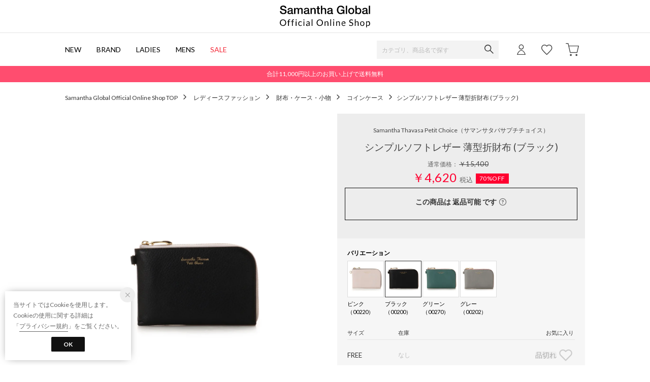

--- FILE ---
content_type: text/css
request_url: https://media.aws.locondo.jp/_assets/css/pc/shopping_cantrol.css?rev=c245fec3307025ee808e593b33ea6681b71c5db0_1763442290_489885
body_size: 16891
content:
@charset "utf-8";
:root{
  --black: #333;
  --text: #333;
  --text-light: #666;
  --text-pale: #999;
  --text-dark: #111;
  --sale: #e1244a;
  --fav: #FF5E74;
}
/* サイズ 在庫 注文 */
.shopping_cantrol_wrap {
  background-color: #f6f6f6;
  padding: 20px;
}
.site_harleydavidson .shopping_cantrol_wrap {
  background-color: transparent;
  padding: 0;
}
.shopping_cantrol {
  margin: 0 0 15px;
}
.shopping_cantrol .heading {
  display:flex;
  justify-content: start;
  font-size: 11px;
  color: var(--text);
  border-bottom: 1px solid #e6e6e6;
  padding-bottom: 5px;
}
.site_fascinate .shopping_cantrol .heading{
  font-weight:600;
}
.shopping_cantrol .heading .-size{
  width: 100px;
  flex-grow:0;
}
.site_clarks .shopping_cantrol .heading .-size{
  width: 105px;
  flex-grow:0;
}
.site_fitfit .shopping_cantrol .heading .-size {
  width: 70px;
}
.shopping_cantrol .heading .-stock{
  width:80px;
  flex-grow:0;
}
.site_fitfit .shopping_cantrol .heading .-stock {
  width: 68px;
}
.shopping_cantrol .heading .-fav{
  flex-grow:1;
  text-align:right;
  transform:translateX(-2px);
}
.site_fascinate .shopping_cantrol .heading .-fav{
  transform:translateX(4px);
}

.site_sws .shopping_cantrol .cartBtnGroup_header {
  display: flex;
  justify-content: space-between;
  align-items: center;
  font-size: 10px;
  color: #444;
  border-bottom: 1px solid #ededed;
  padding-bottom: 5px;
}
.site_sws .shopping_cantrol .sizestockinfo_head {
  flex: 0 0 160px;
}
.site_sws .shopping_cantrol .amount_head {
  flex: 0 0 50px;
}
.site_sws .shopping_cantrol .addcart_head {
  flex: 1 0 50px;
}
.site_sws .shopping_cantrol .fav_head {
  flex: 0 0 55px;
}
.site_oasys .shopping_cantrol .amount {
  flex-wrap: wrap;
  display: flex;
  justify-content: flex-start;
  align-items: center;
  width: 80px;
}

.shopping_cantrol .sizeConfigGroup>li{
  display:flex;
  min-height:60px;
  padding: 10px 0;
  gap: 0 6px;
  justify-content:space-between;
  align-items: center;
  border-bottom:1px solid #e6e6e6;
}
.shopping_cantrol .sizeConfigGroup .wrap_size_stock{
  display:flex;
  flex: 0 0 160px;
  min-height:40px;
  flex-grow: 1;
}
:where(
  .site_magaseek,
  .site_brandeli,
  .site_fashionwalker,
  .site_waja
) .shopping_cantrol .sizeConfigGroup .wrap_size_stock{
  flex: 0 0 180px;
  flex-grow:1;
}
:is(
  .site_fascinate,
  .site_mej
) .shopping_cantrol .sizeConfigGroup .wrap_size_stock{
  flex: 0 0 180px;
}
[lang="en"] .shopping_cantrol .sizeConfigGroup .wrap_size_stock{
  flex: 0 0 180px;
}
.site_fitfit .shopping_cantrol .sizeConfigGroup .wrap_size_stock {
  flex: 0 0 138px;
}
.shopping_cantrol .sizeConfigGroup .size{
  flex: 0 0 100px;
  display:flex;
  align-items:center;
  flex-wrap: wrap;
  height:40px;
  padding-right:1em;
  font-size:13px;
  color:var(--black);
  word-break: break-all;
}
.site_fascinate .shopping_cantrol .sizeConfigGroup .size{
  font-size:12px
}
.site_clarks .shopping_cantrol .sizeConfigGroup .size{
  flex: 0 0 105px;
  padding-right: 0.8em;
}
.site_fitfit .shopping_cantrol .sizeConfigGroup .size {
  flex: 0 0 70px;
}
.shopping_cantrol .sizeConfigGroup .stock{
  flex: 0 0 120px;
  display:flex;
  align-items:center;
  height:40px;
  font-size:12px;
  color:var(--black);
  word-break: break-all;
}
:where(
  .site_magaseek,
  .site_brandeli,
  .site_fashionwalker,
  .site_waja
) .shopping_cantrol .sizeConfigGroup .stock{
  flex: 0 0 140px;
}
:is(
  .site_magaseek,
  .site_brandeli,
  .site_fashionwalker,
  .site_waja
) .shopping_cantrol .sizeConfigGroup .cartInBtn{
  flex: 0 0 160px;
}

:where(.site_magaseek, .site_brandeli, .site_fashionwalker, .site_waja) 
.shopping_cantrol .sizeConfigGroup .stock :where(
  [data-zaiko-label="stockSufficient"],
  [data-zaiko-label="stockLittle"]
):after{
  display:inline-block;
  content:"お急ぎ便";
  background-image: url(https://media.aws.locondo.jp/contents/img/sp/icon_speed-delivery.png);
  background-repeat:no-repeat;
  background-position:left center;
  background-size:14px;
  padding-left:14px;
  font-size: 10px;
  line-height: 13px;
  color:#666;
}
.shopping_cantrol .sizeConfigGroup .stock [data-zaiko-label="stockLittle"]{
  font-feature-settings:'palt';
  letter-spacing:.02em;
}
.shopping_cantrol.-availablePlaceStock .sizeConfigGroup .stock{
  flex: 0 0 90px;
  font-size:11px;
}
.site_fascinate .shopping_cantrol .sizeConfigGroup .stock{
  display:flex;
  flex: 0 0 100px;
  font-size:11px;
  white-space:nowrap;
}
.site_fitfit .shopping_cantrol .sizeConfigGroup .stock {
  flex: 0 0 68px;
}
[lang="en"] .shopping_cantrol .sizeConfigGroup .stock{
  flex: 0 0 90px;
}
[lang="en"] .shopping_cantrol .sizeConfigGroup .stock[data-org^="Shipin"]{
  text-transform:capitalize;
  word-break: initial;
}

.site_sws .shopping_cantrol .sizeConfigGroup .wrap_size_stock{
  flex-direction:column;
  gap:2px 0;
}
.site_sws .shopping_cantrol .sizeConfigGroup .size,
.site_sws .shopping_cantrol .sizeConfigGroup .stock{
  flex: 0 0 1em;
  height:initial;
}
.shopping_cantrol .sizeConfigGroup .-outofstock .stock{ 
  opacity:.3;
}
.shopping_cantrol .sizeConfigGroup .storestock{
  flex: 0 0 68px;
  font-size:11px;
  color:var(--text);
}

/* カートに入れる cartInBtn */
.shopping_cantrol .sizeConfigGroup :where(.cartInBtn) {
  display:flex;
  flex-direction:column;
  flex: 0 0 180px;
  min-height:40px;
  flex-grow: 0;
}
:is(
  .site_reebok,
  .site_descente,
  .site_uf,
  .site_mej,
  .site_fascinate
) .shopping_cantrol .sizeConfigGroup .cartInBtn{
  flex: 0 0 145px;
}
[lang="en"] .shopping_cantrol .sizeConfigGroup .cartInBtn{
  min-width: 140px;
}
.shopping_cantrol .sizeConfigGroup .cartInBtn a{
  flex: 0 0 40px;
  display:flex;
  line-height: 1;
  justify-content:center;
  align-items:center;
  color:#fff;
  background-color:#333;
  border-radius: 3px;
  font-size: 14px;
}
.site_fascinate .shopping_cantrol .sizeConfigGroup .cartInBtn a{
  font-size: 13px;
}

.site_starcrea .shopping_cantrol .sizeConfigGroup .cartInBtn a{ 
  background-color:#C7BAD1 !important;
}
.site_abe .shopping_cantrol .sizeConfigGroup .cartInBtn a:hover{
  opacity: .8;
}
.site_abe .shopping_cantrol .sizeConfigGroup .cartInBtn a{
  color: #333;
  background-color: #FFCCCE;
}
.site_abe .shopping_cantrol .sizeConfigGroup .cartInBtn a.nyukaRequest{
  background-color: #FFF;
}

.site_brandeli .shopping_cantrol .sizeConfigGroup .cartInBtn a:hover{
  opacity: .8;
}
.site_brandeli .shopping_cantrol .sizeConfigGroup .cartInBtn a{
  background-color: #0073c6;
}
.site_brandeli .shopping_cantrol .sizeConfigGroup .cartInBtn a.nyukaRequest{
  background-color: #FFF;
  color: #333;
}

.site_shihomi .shopping_cantrol .sizeConfigGroup .cartInBtn a{
  background-color: #ea9ba7;
}
.site_shihomi .shopping_cantrol .sizeConfigGroup .cartInBtn a.nyukaRequest{
  background-color: #FFF;
  color: #333;
}
.site_shihomi .shopping_cantrol .sizeConfigGroup .cartInBtn a:hover{
  opacity: .8;
}

.site_uf .shopping_cantrol .sizeConfigGroup .cartInBtn a{
  background-color: #ffacac;
}
.site_uf .shopping_cantrol .sizeConfigGroup .cartInBtn a.nyukaRequest{
  background-color: #FFF;
  color: #ffacac;
}
.site_uf .shopping_cantrol .sizeConfigGroup .cartInBtn a:hover{
  opacity: .8;
}
.shopping_cantrol .cartInBtn span {
  position: relative;
}
.shopping_cantrol .cartInBtn .icon-A08-cart:before {
  font-size: 24px;
  margin-right: 3px;
}
.shopping_cantrol .sizeConfigGroup .cartInBtn a.reserve:before{
  content: "\EA09";
  font-size: 24px;
  display: inline-block;
  font-family: "lcicon";
  font-weight: normal;
  margin-right:.1em;
}

.shopping_cantrol .cartInBtn .out-of-stock{
  flex: 0 0 40px;
  display: flex;
  line-height: 1;
  justify-content: center;
  align-items: center;
  color: #aaa;
  background-color: #eee;
  border-radius: 4px;
  font-size: 14px;
}
/* charles再入荷リクエスト */
.shopping_cantrol .sizeConfigGroup .cartInBtn .charles_nyukaRequest{
  font-size:11px;
  color:var(--text);
  background-color: #fff;
  border:1px solid var(--text-light);
}
.shopping_cantrol .sizeConfigGroup .cartInBtn .charles_nyukaRequest.-isFavorite{
  color:#aaa;
  background-color: #eee;
  border-color:transparent;
}
.shopping_cantrol .sizeConfigGroup .charles_nyukaRequest_note{
  margin-top:.5em;
  display:block;
  font-size: 10px;
  line-height:1.5;
  color:var(--text-light);
}
/* (fitfit) wazzup */
.site_fitfit .shopping_cantrol .sizeConfigGroup .wazzup-request-btn{
  margin:0;
  background-color: #fff;
  border: 1px solid var(--text-light);
  color: var(--text-light);
  font-weight: bold;
  border-radius: 0;
  box-sizing: border-box;
  display: block;
  width:100%;
  height: 40px;
  text-align: center;
  text-decoration: none;
  cursor: pointer;
  font-weight: normal;
}
.site_fitfit .shopping_cantrol .sizeConfigGroup .size-recommend-button {
  margin:0;
  margin-top:.5em;
  position:relative;
  font-size: 11px;
  display: block;
  text-decoration: underline;
  text-align: center;
  top:0;
  width: 100%;
  color: #AC2734;
  text-underline-offset:.25em;
}


/* 店舗在庫ボタン */
.shopping_cantrol .sizeConfigGroup .storestock {
  display:flex;
  justify-content:center;
  align-items:center;
  color: #333;
  height: 40px;
  line-height: 1.3;
  font-size: 10px;
  text-align: center;
  border: 1px solid #999;
  border-radius:3px;
  cursor: pointer;
  padding: 0 .5em;
}
.shopping_cantrol .sizeConfigGroup .storestock:lang(en) {
  padding: 0;
}
:is(
  .site_reebok,
  .site_fascinate,
  .site_uf,
  .site_mej
) .shopping_cantrol .sizeConfigGroup .storestock{
  flex: 0 0 55px;
}
.site_fascinate .shopping_cantrol .sizeConfigGroup .storestock span{
  display:flex;
  flex-direction:column;
  font-size:10px;
  transform:scale(0.85);
}
.site_fascinate .shopping_cantrol .sizeConfigGroup .storestock span:before{
  font-family: "Material Symbols Outlined";
  content:"\ea12";
  font-style:normal;
  font-size:16px;
  color:#666;
  font-variation-settings:
  'FILL' 0,
  'wght' 400,
  'GRAD' 0,
  'opsz' 24;
}
.shopping_cantrol .storestock.-hidden {
  opacity:.0;
  line-height:1.4;
  font-size: 10px;
  cursor: auto;
}
.site_charles .shopping_cantrol .storestock.-hidden{
  opacity:.25;
}

.shopping_cantrol .beforeSale,
.shopping_cantrol .outofstock {
  width: 100%;
}
.shopping_cantrol td.stok span {
  color: #999;
}
.shopping_cantrol td.order a {
  box-sizing: border-box;
  display: block;
  width: 185px;
  height: 40px;
  line-height: 40px;
  text-align: center;
  text-decoration: none;
}


/* 予約する */
.shopping_cantrol .order .reserve {
  font-size: 14px;
  color: #fff;
  border-radius: 4px;
}

.shopping_cantrol .ask-for-restock{
  /* 基本のリセット */
  -webkit-appearance: none;
  -moz-appearance: none;
  appearance: none;
  background: none;
  border: none;
  padding: 0;
  margin: 0;
  font: inherit;
  color: inherit;
  text-align: inherit;
  line-height: normal;

  display:flex;
  justify-content:center;
  align-items:center;
  height:40px;
  font-size:12px;
  background-color:#fff;
  border:1px solid var(--text-dark);
  border-radius:2px;
  cursor:pointer;
}
.shopping_cantrol .ask-for-restock:before{
  font-family: "Material Symbols Outlined";
  content:"\e158";
  font-style:normal;
  font-size:22px;
  margin-right:.2em;
  color:#333;
  font-variation-settings:
  'FILL' 0,
  'wght' 300,
  'GRAD' 0,
  'opsz' 24
}

/* 再入荷リクエスト */
.shopping_cantrol .unsalable {
  font-size: 14px;
  background-color: #fff;
  border: 1px solid #333;
  color: 1px solid #333;
  border-radius: 4px;
}
.site_sws .shopping_cantrol .unsalable {
  font-size: 14px;
  background-color: #fff;
  border: 1px solid #333;
  color: 1px solid #333;
  border-radius: 4px;
  text-align: center;
  align-items: center;
  justify-content: center;
}
/* 品切れ */
.shopping_cantrol .outofstock {
  display: block;
  width: 185px;
  height: 40px;
  line-height: 40px;
  text-align: center;
  font-size: 14px;
  color: #aaa;
  background-color: #eee;
  border-radius: 4px;
}

/* 販売開始前 */
.shopping_cantrol .beforeSale {
  display: block;
  height: 40px;
  line-height: 40px;
  text-align: center;
  font-size: 14px;
  color: #aaa;
  background-color: #eee;
  border-radius: 4px;
}

.shopping_cantrol td.order a:hover {
  filter: alpha(opacity=60);
  -ms-filter: "alpha(opacity=60)";
  opacity: 0.6;
}


/* お気に入りボタン */
.shopping_cantrol .fav {
  text-align: center;
  white-space: nowrap;
  display: flex;
  justify-content: center;
}
.shopping_cantrol .fav button {
  background: none; /* 背景色をクリア */
  color: inherit; /* 文字色を継承 */
  border: none; /* ボーダーをクリア */
  padding: 0; /* パディングをクリア */
  margin: 0; /* マージンをクリア */
  font: inherit; /* フォントスタイルを継承 */
  cursor: pointer; /* マウスカーソルをポインタに */
  outline: inherit; /* アウトラインを継承（フォーカス時のスタイル） */
}
.shopping_cantrol .fav button{
  display: block;
  width: 36px;
  height: 36px;
  font-size: 0;
}
.shopping_cantrol .fav button:before{
  display: inline-block;
  font-family: "lcicon";
  font-variant: normal;
  text-transform: none;
  font-style: normal;
  font-weight: normal;
  line-height: 1;
  -webkit-font-smoothing: antialiased;
  -moz-osx-font-smoothing: grayscale;
  vertical-align: text-bottom;
  font-size: 32px;
}
.shopping_cantrol .fav .-already:before {
  content: "\EA07";
  color: #FF5E74;
}
.shopping_cantrol .fav .-not-already:before {
  content: "\EA08";
  color: #ccc;
}
.shopping_cantrol .fav .-not-already:hover:before {
  color: #FF5E74;
}

/*----------------------------------------------------------------------------
  マイサイズアイコン
----------------------------------------------------------------------------*/
.shopping_cantrol td.order a {
  position: relative;
}
.shopping_cantrol td.order a.justMySize::before {
  content: "";
  display: block;
  position: absolute;
  top: 3px;
  left: -16px;
  width: 32px;
  height: 32px;
  background: url(https://media.aws.locondo.jp/contents/img/pc/btn_mysize.png) no-repeat 0 0;
  background-size: cover;
}
.shopping_cantrol td.order a.justSpecifiedSize::before {
  content: "";
  display: block;
  position: absolute;
  top: 3px;
  left: -16px;
  width: 32px;
  height: 32px;
  background: url(https://media.aws.locondo.jp/contents/img/pc/btn_specifiedsize.png) no-repeat 0 0;
  background-size: cover;
}

/* ajaxの返事を待つアニメーション */
.shopping_cantrol .order.-sending {
  position: relative;
  opacity: .5;
}
.shopping_cantrol .order.-sending:before {
  content: "";
  position: absolute;
  z-index: 1;
  display: block;
  width: 40px;
  height: 40px;
  background: url(https://media.aws.locondo.jp/contents/img/sp/catalog_loading_large.gif) no-repeat;
  background-size: contain;
  top: 50%;
  left: 50%;
  -webkit-transform: translate(-50%, -50%);
  transform: translate(-50%, -50%);
}

/* カート追加のフィードバック */
.shopping_cantrol .addCart_feedback .buttonToCart a {
  display: flex;
  height:40px;
  margin-bottom: 5px;
  font-size: 14px;
  text-align: center;
  color:var(--text);
  background: #fff !important;
  border:1px solid var(--text);
  border-radius: 3px;
}
.site_starcrea .shopping_cantrol .addCart_feedback .buttonToCart a {
  color: #C7BAD1 !important;
  border: 1px solid #C7BAD1 !important;
  background-color: #fff !important;
}
.site_fascinate  .shopping_cantrol .addCart_feedback .buttonToCart a:after{
  content: "\EA09";
  font-size: 24px;
  display: inline-block;
  font-family: "lcicon";
  font-variant: normal;
  text-transform: none;
  font-style: normal;
  font-weight: normal;
  line-height: 1;
  -webkit-font-smoothing: antialiased;
  -moz-osx-font-smoothing: grayscale;
  vertical-align: text-bottom;
}
.site_fascinate  .shopping_cantrol .addCart_feedback .buttonToCart a:before{
  font-family: "Material Symbols Outlined";
  content:"\e5e1";
  font-style:normal;
  font-size:18px;
  color:#666;
  font-variation-settings:
  'FILL' 0,
  'wght' 200,
  'GRAD' 0,
  'opsz' 24;
}
.shopping_cantrol .addCart_feedback .feedbackText {
  display: block;
  font-size: 12px;
  text-align: center;
  text-indent: -.7em;
  color:var(--fav);
}
.site_reebok .shopping_cantrol .addCart_feedback .feedbackText {
  color: #19A9A4 !important;
}
.site_starcrea .shopping_cantrol .addCart_feedback .feedbackText {
  color: #C7BAD1 !important;
}
.shopping_cantrol .addCart_feedback .feedbackText:before {
  font-size: 1.3em;
  position: relative;
  top: 2px;
  margin-right: 2px;
}

.site_brandeli .shopping_cantrol .addCart_feedback .feedbackText {
  color: #0073c6;
}

.site_ido .shopping_cantrol .addCart_feedback .feedbackText,
.site_harmony .shopping_cantrol .addCart_feedback .feedbackText,
.site_jayjay .shopping_cantrol .addCart_feedback .feedbackText,
.site_otsuka .shopping_cantrol .addCart_feedback .feedbackText,
.site_rucoline .shopping_cantrol .addCart_feedback .feedbackText,
.site_steady .shopping_cantrol .addCart_feedback .feedbackText,
.site_shihomi .shopping_cantrol .addCart_feedback .feedbackText{
  color: #0A0A0A;
}

--- FILE ---
content_type: application/javascript
request_url: https://api.aws.locondo.jp/similarities.jsonp?callback=callback_reco&boem=1&commodity_code=SA1780DW14463&commercial_type=all&limit=9&schema=samantha
body_size: 2118
content:
callback_reco({"commodities": [{"category_codes": ["wallet_ladies", "cardcase_l", "L"], "bottom_category_codes": ["cardcase_l"], "second_bottom_category_codes": ["wallet_ladies"], "fashion_category1": [{"category_name": "\u30ec\u30c7\u30a3\u30fc\u30b9\u30d5\u30a1\u30c3\u30b7\u30e7\u30f3", "category_code": "L"}], "fashion_category2": [{"category_name": "\u8ca1\u5e03\u30fb\u30b1\u30fc\u30b9\u30fb\u5c0f\u7269", "category_code": "wallet_ladies"}], "shop_code": "SSTJ0224D", "shop_name": "\u682a\u5f0f\u4f1a\u793e\u30b5\u30de\u30f3\u30b5\u30bf\u30d0\u30b5\u30b8\u30e3\u30d1\u30f3\u30ea\u30df\u30c6\u30c3\u30c9", "shop_type": 0, "is_salable_fashionwalker": 0, "brand_code": "SA1780", "brand_name": "Samantha Thavasa Petit Choice", "brand_katakana_name": "\u30b5\u30de\u30f3\u30b5\u30bf\u30d0\u30b5\u30d7\u30c1\u30c1\u30e7\u30a4\u30b9", "brand_description": "\u300c\u79c1\u3089\u3057\u3055\u306e\u767a\u898b\u300d\r\n\u305a\u3063\u3068\u5909\u308f\u3089\u306a\u3044\u597d\u304d\u306a\u3082\u306e\u3002\r\n\u65b0\u3057\u3044\u597d\u304d\u3092\u767a\u898b\u3067\u304d\u308b\u3002\u305d\u3093\u306a\u60f3\u3044\u306b\u51fa\u4f1a\u3048\u308b\u5834\u6240\u3002\r\n\u65b0\u305f\u306a\u30b9\u30bf\u30fc\u30c8\u3092\u30b5\u30de\u30f3\u30b5\u30bf\u30d0\u30b5\u30d7\u30c1\u30c1\u30e7\u30a4\u30b9\u304b\u3089\u3002", "color_code": "185", "color_name": "\u30d6\u30e9\u30c3\u30af", "related_commodity_code": "SA1780DW023203", "commodity_code": "SA1780DW023206", "commodity_name": "\u30bb\u30f3\u30bf\u30fc\u30d0\u30fc\u30e2\u30c1\u30fc\u30d5 \u30ab\u30fc\u30c9\u30b1\u30fc\u30b9 (\u30d6\u30e9\u30c3\u30af)", "gender_code": "W", "commercial_type": 0, "price_caution_type": null, "api_type": 4, "available_stock_quantity": 10, "is_stock": 1, "unit_price": 15400, "unit_price_with_tax": null, "reservation_price": null, "reservation_price_with_tax": null, "discount_price": 10780, "discount_price_with_tax": null, "retail_price": 10780, "retail_price_with_tax": null, "sale_start_datetime": "2024-10-10T00:00", "sale_end_datetime": "2100-12-31T00:00", "reservation_start_datetime": null, "reservation_end_datetime": null, "discount_price_start_datetime": "2025-10-18T00:00", "discount_price_end_datetime": "2100-12-31T00:00", "publish_start_datetime": null, "publish_end_datetime": null, "member_price_start_datetime": null, "member_price_end_datetime": null, "member_price_period_flag": 0, "member_price_global_flag": 0, "image_link": "https://sc3.locondo.jp/contents/commodity_image/SA/SA1780DW023206_s_thumb.jpg", "coupon_related": 0, "coupon_related_fashionwalker": 0, "coupon_related_story": 0, "coupon_related_tgc": 0, "coupon_related_boem": 0, "is_sourcing_coupon_related": 0, "is_novelty_coupon_related": 0, "brand_image_link": null, "is_before_sale": 0, "is_limited_sale": 0, "is_limited_marketplace": 0, "review_count": 0, "review_score": null, "is_point_target": 0, "ja": {"brand_name": "Samantha Thavasa Petit Choice", "brand_description": "\u300c\u79c1\u3089\u3057\u3055\u306e\u767a\u898b\u300d\r\n\u305a\u3063\u3068\u5909\u308f\u3089\u306a\u3044\u597d\u304d\u306a\u3082\u306e\u3002\r\n\u65b0\u3057\u3044\u597d\u304d\u3092\u767a\u898b\u3067\u304d\u308b\u3002\u305d\u3093\u306a\u60f3\u3044\u306b\u51fa\u4f1a\u3048\u308b\u5834\u6240\u3002\r\n\u65b0\u305f\u306a\u30b9\u30bf\u30fc\u30c8\u3092\u30b5\u30de\u30f3\u30b5\u30bf\u30d0\u30b5\u30d7\u30c1\u30c1\u30e7\u30a4\u30b9\u304b\u3089\u3002", "color_name": "\u30d6\u30e9\u30c3\u30af", "commodity_name": "\u30bb\u30f3\u30bf\u30fc\u30d0\u30fc\u30e2\u30c1\u30fc\u30d5 \u30ab\u30fc\u30c9\u30b1\u30fc\u30b9 (\u30d6\u30e9\u30c3\u30af)"}, "en": {"brand_name": "Samantha Thavasa Petit Choice", "brand_description": "\u300c\u79c1\u3089\u3057\u3055\u306e\u767a\u898b\u300d\r\n\u305a\u3063\u3068\u5909\u308f\u3089\u306a\u3044\u597d\u304d\u306a\u3082\u306e\u3002\r\n\u65b0\u3057\u3044\u597d\u304d\u3092\u767a\u898b\u3067\u304d\u308b\u3002\u305d\u3093\u306a\u60f3\u3044\u306b\u51fa\u4f1a\u3048\u308b\u5834\u6240\u3002\r\n\u65b0\u305f\u306a\u30b9\u30bf\u30fc\u30c8\u3092\u30b5\u30de\u30f3\u30b5\u30bf\u30d0\u30b5\u30d7\u30c1\u30c1\u30e7\u30a4\u30b9\u304b\u3089\u3002", "color_name": "Black", "commodity_name": "\u30bb\u30f3\u30bf\u30fc\u30d0\u30fc\u30e2\u30c1\u30fc\u30d5 \u30ab\u30fc\u30c9\u30b1\u30fc\u30b9 (\u30d6\u30e9\u30c3\u30af)"}, "marking_preset_code": null, "marking_is_processed": null, "marking_catalog_price": 0, "url_after_context_path": "commodity/SSTJ0224D/SA1780DW023206/", "thumbnail_image_link": "https://sc3.locondo.jp/contents/commodity_image/SA/SA1780DW023206_s_thumb.jpg", "global_price_rate_code": null, "phase": "1", "percent": "30%", "rank": 1}, {"category_codes": ["passcase_l", "coincase_l", "wallet_ladies", "cardcase_l", "L"], "bottom_category_codes": ["passcase_l", "coincase_l", "cardcase_l"], "second_bottom_category_codes": ["wallet_ladies"], "fashion_category1": [{"category_name": "\u30ec\u30c7\u30a3\u30fc\u30b9\u30d5\u30a1\u30c3\u30b7\u30e7\u30f3", "category_code": "L"}], "fashion_category2": [{"category_name": "\u8ca1\u5e03\u30fb\u30b1\u30fc\u30b9\u30fb\u5c0f\u7269", "category_code": "wallet_ladies"}], "shop_code": "SSTJ0224D", "shop_name": "\u682a\u5f0f\u4f1a\u793e\u30b5\u30de\u30f3\u30b5\u30bf\u30d0\u30b5\u30b8\u30e3\u30d1\u30f3\u30ea\u30df\u30c6\u30c3\u30c9", "shop_type": 0, "is_salable_fashionwalker": 0, "brand_code": "SA1780", "brand_name": "Samantha Thavasa Petit Choice", "brand_katakana_name": "\u30b5\u30de\u30f3\u30b5\u30bf\u30d0\u30b5\u30d7\u30c1\u30c1\u30e7\u30a4\u30b9", "brand_description": "\u300c\u79c1\u3089\u3057\u3055\u306e\u767a\u898b\u300d\r\n\u305a\u3063\u3068\u5909\u308f\u3089\u306a\u3044\u597d\u304d\u306a\u3082\u306e\u3002\r\n\u65b0\u3057\u3044\u597d\u304d\u3092\u767a\u898b\u3067\u304d\u308b\u3002\u305d\u3093\u306a\u60f3\u3044\u306b\u51fa\u4f1a\u3048\u308b\u5834\u6240\u3002\r\n\u65b0\u305f\u306a\u30b9\u30bf\u30fc\u30c8\u3092\u30b5\u30de\u30f3\u30b5\u30bf\u30d0\u30b5\u30d7\u30c1\u30c1\u30e7\u30a4\u30b9\u304b\u3089\u3002", "color_code": "185", "color_name": "\u30d6\u30e9\u30c3\u30af", "related_commodity_code": "SA1720DW40927", "commodity_code": "SA1720DW46152", "commodity_name": "\u30d5\u30e9\u30ef\u30fc\u30d0\u30fc \u30de\u30eb\u30c1\u30d1\u30b9\u30b1\u30fc\u30b9 (\u30d6\u30e9\u30c3\u30af)", "gender_code": "W", "commercial_type": 0, "price_caution_type": null, "api_type": 4, "available_stock_quantity": 5, "is_stock": 1, "unit_price": 15400, "unit_price_with_tax": null, "reservation_price": null, "reservation_price_with_tax": null, "discount_price": null, "discount_price_with_tax": null, "retail_price": 15400, "retail_price_with_tax": null, "sale_start_datetime": "2020-05-24T00:00", "sale_end_datetime": "2100-12-31T00:00", "reservation_start_datetime": null, "reservation_end_datetime": null, "discount_price_start_datetime": null, "discount_price_end_datetime": null, "publish_start_datetime": null, "publish_end_datetime": null, "member_price_start_datetime": null, "member_price_end_datetime": null, "member_price_period_flag": 0, "member_price_global_flag": 0, "image_link": "https://sc3.locondo.jp/contents/commodity_image/SA/SA1720DW46152_s_thumb.jpg", "coupon_related": 0, "coupon_related_fashionwalker": 0, "coupon_related_story": 0, "coupon_related_tgc": 0, "coupon_related_boem": 0, "is_sourcing_coupon_related": 0, "is_novelty_coupon_related": 0, "brand_image_link": null, "is_before_sale": 0, "is_limited_sale": 0, "is_limited_marketplace": 0, "review_count": 0, "review_score": null, "is_point_target": 0, "ja": {"brand_name": "Samantha Thavasa Petit Choice", "brand_description": "\u300c\u79c1\u3089\u3057\u3055\u306e\u767a\u898b\u300d\r\n\u305a\u3063\u3068\u5909\u308f\u3089\u306a\u3044\u597d\u304d\u306a\u3082\u306e\u3002\r\n\u65b0\u3057\u3044\u597d\u304d\u3092\u767a\u898b\u3067\u304d\u308b\u3002\u305d\u3093\u306a\u60f3\u3044\u306b\u51fa\u4f1a\u3048\u308b\u5834\u6240\u3002\r\n\u65b0\u305f\u306a\u30b9\u30bf\u30fc\u30c8\u3092\u30b5\u30de\u30f3\u30b5\u30bf\u30d0\u30b5\u30d7\u30c1\u30c1\u30e7\u30a4\u30b9\u304b\u3089\u3002", "color_name": "\u30d6\u30e9\u30c3\u30af", "commodity_name": "\u30d5\u30e9\u30ef\u30fc\u30d0\u30fc \u30de\u30eb\u30c1\u30d1\u30b9\u30b1\u30fc\u30b9 (\u30d6\u30e9\u30c3\u30af)"}, "en": {"brand_name": "Samantha Thavasa Petit Choice", "brand_description": "\u300c\u79c1\u3089\u3057\u3055\u306e\u767a\u898b\u300d\r\n\u305a\u3063\u3068\u5909\u308f\u3089\u306a\u3044\u597d\u304d\u306a\u3082\u306e\u3002\r\n\u65b0\u3057\u3044\u597d\u304d\u3092\u767a\u898b\u3067\u304d\u308b\u3002\u305d\u3093\u306a\u60f3\u3044\u306b\u51fa\u4f1a\u3048\u308b\u5834\u6240\u3002\r\n\u65b0\u305f\u306a\u30b9\u30bf\u30fc\u30c8\u3092\u30b5\u30de\u30f3\u30b5\u30bf\u30d0\u30b5\u30d7\u30c1\u30c1\u30e7\u30a4\u30b9\u304b\u3089\u3002", "color_name": "Black", "commodity_name": "\u30d5\u30e9\u30ef\u30fc\u30d0\u30fc \u30de\u30eb\u30c1\u30d1\u30b9\u30b1\u30fc\u30b9 (\u30d6\u30e9\u30c3\u30af)"}, "marking_preset_code": null, "marking_is_processed": null, "marking_catalog_price": 0, "url_after_context_path": "commodity/SSTJ0224D/SA1720DW46152/", "thumbnail_image_link": "https://sc3.locondo.jp/contents/commodity_image/SA/SA1720DW46152_s_thumb.jpg", "global_price_rate_code": null, "phase": "1", "percent": null, "rank": 2}, {"category_codes": ["wallet_ladies", "cardcase_l", "L"], "bottom_category_codes": ["cardcase_l"], "second_bottom_category_codes": ["wallet_ladies"], "fashion_category1": [{"category_name": "\u30ec\u30c7\u30a3\u30fc\u30b9\u30d5\u30a1\u30c3\u30b7\u30e7\u30f3", "category_code": "L"}], "fashion_category2": [{"category_name": "\u8ca1\u5e03\u30fb\u30b1\u30fc\u30b9\u30fb\u5c0f\u7269", "category_code": "wallet_ladies"}], "shop_code": "SSTJ0224D", "shop_name": "\u682a\u5f0f\u4f1a\u793e\u30b5\u30de\u30f3\u30b5\u30bf\u30d0\u30b5\u30b8\u30e3\u30d1\u30f3\u30ea\u30df\u30c6\u30c3\u30c9", "shop_type": 0, "is_salable_fashionwalker": 0, "brand_code": "SA1720", "brand_name": "Samantha Thavasa", "brand_katakana_name": "\u30b5\u30de\u30f3\u30b5\u30bf\u30d0\u30b5", "brand_description": "\u300c\u5973\u6027\u306e\u6c38\u9060\u306e\u30d1\u30fc\u30c8\u30ca\u30fc\u300d\r\n\u4ed5\u4e8b\u3082\u30d7\u30e9\u30a4\u30d9\u30fc\u30c8\u3082\u3044\u3064\u3067\u3082\u30c9\u30ad\u30c9\u30ad\u3001\u30ef\u30af\u30ef\u30af\u3001\u8f1d\u304f\u79c1\u3002\r\n\u3069\u3093\u306a\u6642\u3067\u3082\u81ea\u5206\u3089\u3057\u304f\u3002\r\n\u6c38\u9060\u306b\u5909\u308f\u3089\u306a\u3044\u5973\u6027\u3089\u3057\u3055\u3092\u3002", "color_code": "185", "color_name": "\u30d6\u30e9\u30c3\u30af", "related_commodity_code": "SA1720DW77235", "commodity_code": "SA1720DW77235", "commodity_name": "\u30e9\u30e1\u30ec\u30b6\u30fc\u30d3\u30b8\u30e5\u30fc \u30ab\u30fc\u30c9\u30b1\u30fc\u30b9 (\u30d6\u30e9\u30c3\u30af)", "gender_code": "W", "commercial_type": 0, "price_caution_type": null, "api_type": 4, "available_stock_quantity": 5, "is_stock": 1, "unit_price": 15400, "unit_price_with_tax": null, "reservation_price": null, "reservation_price_with_tax": null, "discount_price": null, "discount_price_with_tax": null, "retail_price": 15400, "retail_price_with_tax": null, "sale_start_datetime": "2022-02-07T00:00", "sale_end_datetime": "2100-12-31T00:00", "reservation_start_datetime": null, "reservation_end_datetime": null, "discount_price_start_datetime": null, "discount_price_end_datetime": null, "publish_start_datetime": null, "publish_end_datetime": null, "member_price_start_datetime": null, "member_price_end_datetime": null, "member_price_period_flag": 0, "member_price_global_flag": 0, "image_link": "https://sc3.locondo.jp/contents/commodity_image/SA/SA1720DW77235_s_thumb.jpg", "coupon_related": 0, "coupon_related_fashionwalker": 0, "coupon_related_story": 0, "coupon_related_tgc": 0, "coupon_related_boem": 0, "is_sourcing_coupon_related": 0, "is_novelty_coupon_related": 0, "brand_image_link": "https://media.aws.locondo.jp/contents/img/common/brand_resources/SA1720.png", "is_before_sale": 0, "is_limited_sale": 0, "is_limited_marketplace": 0, "review_count": 0, "review_score": null, "is_point_target": 0, "ja": {"brand_name": "Samantha Thavasa", "brand_description": "\u300c\u5973\u6027\u306e\u6c38\u9060\u306e\u30d1\u30fc\u30c8\u30ca\u30fc\u300d\r\n\u4ed5\u4e8b\u3082\u30d7\u30e9\u30a4\u30d9\u30fc\u30c8\u3082\u3044\u3064\u3067\u3082\u30c9\u30ad\u30c9\u30ad\u3001\u30ef\u30af\u30ef\u30af\u3001\u8f1d\u304f\u79c1\u3002\r\n\u3069\u3093\u306a\u6642\u3067\u3082\u81ea\u5206\u3089\u3057\u304f\u3002\r\n\u6c38\u9060\u306b\u5909\u308f\u3089\u306a\u3044\u5973\u6027\u3089\u3057\u3055\u3092\u3002", "color_name": "\u30d6\u30e9\u30c3\u30af", "commodity_name": "\u30e9\u30e1\u30ec\u30b6\u30fc\u30d3\u30b8\u30e5\u30fc \u30ab\u30fc\u30c9\u30b1\u30fc\u30b9 (\u30d6\u30e9\u30c3\u30af)"}, "en": {"brand_name": "Samantha Thavasa", "brand_description": "\u300c\u5973\u6027\u306e\u6c38\u9060\u306e\u30d1\u30fc\u30c8\u30ca\u30fc\u300d\r\n\u4ed5\u4e8b\u3082\u30d7\u30e9\u30a4\u30d9\u30fc\u30c8\u3082\u3044\u3064\u3067\u3082\u30c9\u30ad\u30c9\u30ad\u3001\u30ef\u30af\u30ef\u30af\u3001\u8f1d\u304f\u79c1\u3002\r\n\u3069\u3093\u306a\u6642\u3067\u3082\u81ea\u5206\u3089\u3057\u304f\u3002\r\n\u6c38\u9060\u306b\u5909\u308f\u3089\u306a\u3044\u5973\u6027\u3089\u3057\u3055\u3092\u3002", "color_name": "Black", "commodity_name": "\u30e9\u30e1\u30ec\u30b6\u30fc\u30d3\u30b8\u30e5\u30fc \u30ab\u30fc\u30c9\u30b1\u30fc\u30b9 (\u30d6\u30e9\u30c3\u30af)"}, "marking_preset_code": null, "marking_is_processed": null, "marking_catalog_price": 0, "url_after_context_path": "commodity/SSTJ0224D/SA1720DW77235/", "thumbnail_image_link": "https://sc3.locondo.jp/contents/commodity_image/SA/SA1720DW77235_s_thumb.jpg", "global_price_rate_code": null, "phase": "2", "percent": null, "rank": 3}, {"category_codes": ["wallet_ladies", "cardcase_l", "L"], "bottom_category_codes": ["cardcase_l"], "second_bottom_category_codes": ["wallet_ladies"], "fashion_category1": [{"category_name": "\u30ec\u30c7\u30a3\u30fc\u30b9\u30d5\u30a1\u30c3\u30b7\u30e7\u30f3", "category_code": "L"}], "fashion_category2": [{"category_name": "\u8ca1\u5e03\u30fb\u30b1\u30fc\u30b9\u30fb\u5c0f\u7269", "category_code": "wallet_ladies"}], "shop_code": "SSTJ0224D", "shop_name": "\u682a\u5f0f\u4f1a\u793e\u30b5\u30de\u30f3\u30b5\u30bf\u30d0\u30b5\u30b8\u30e3\u30d1\u30f3\u30ea\u30df\u30c6\u30c3\u30c9", "shop_type": 0, "is_salable_fashionwalker": 0, "brand_code": "SA1780", "brand_name": "Samantha Thavasa Petit Choice", "brand_katakana_name": "\u30b5\u30de\u30f3\u30b5\u30bf\u30d0\u30b5\u30d7\u30c1\u30c1\u30e7\u30a4\u30b9", "brand_description": "\u300c\u79c1\u3089\u3057\u3055\u306e\u767a\u898b\u300d\r\n\u305a\u3063\u3068\u5909\u308f\u3089\u306a\u3044\u597d\u304d\u306a\u3082\u306e\u3002\r\n\u65b0\u3057\u3044\u597d\u304d\u3092\u767a\u898b\u3067\u304d\u308b\u3002\u305d\u3093\u306a\u60f3\u3044\u306b\u51fa\u4f1a\u3048\u308b\u5834\u6240\u3002\r\n\u65b0\u305f\u306a\u30b9\u30bf\u30fc\u30c8\u3092\u30b5\u30de\u30f3\u30b5\u30bf\u30d0\u30b5\u30d7\u30c1\u30c1\u30e7\u30a4\u30b9\u304b\u3089\u3002", "color_code": "184", "color_name": "\u30d6\u30eb\u30fc", "related_commodity_code": "SA1780DW024573", "commodity_code": "SA1780DW024578", "commodity_name": "\u300c\u30c7\u30a3\u30ba\u30cb\u30fc\u30d7\u30ea\u30f3\u30bb\u30b9\u30b3\u30ec\u30af\u30b7\u30e7\u30f3\u300dID\u30b1\u30fc\u30b9 (\u30e9\u30a4\u30c8\u30d6\u30eb\u30fc)", "gender_code": "W", "commercial_type": 0, "price_caution_type": null, "api_type": 4, "available_stock_quantity": 3, "is_stock": 1, "unit_price": 15400, "unit_price_with_tax": null, "reservation_price": null, "reservation_price_with_tax": null, "discount_price": null, "discount_price_with_tax": null, "retail_price": 15400, "retail_price_with_tax": null, "sale_start_datetime": "2025-02-28T00:00", "sale_end_datetime": "2100-12-31T00:00", "reservation_start_datetime": null, "reservation_end_datetime": null, "discount_price_start_datetime": null, "discount_price_end_datetime": null, "publish_start_datetime": null, "publish_end_datetime": null, "member_price_start_datetime": null, "member_price_end_datetime": null, "member_price_period_flag": 0, "member_price_global_flag": 0, "image_link": "https://sc3.locondo.jp/contents/commodity_image/SA/SA1780DW024578_s_thumb.jpg", "coupon_related": 0, "coupon_related_fashionwalker": 0, "coupon_related_story": 0, "coupon_related_tgc": 0, "coupon_related_boem": 0, "is_sourcing_coupon_related": 0, "is_novelty_coupon_related": 0, "brand_image_link": null, "is_before_sale": 0, "is_limited_sale": 0, "is_limited_marketplace": 0, "review_count": 0, "review_score": null, "is_point_target": 0, "ja": {"brand_name": "Samantha Thavasa Petit Choice", "brand_description": "\u300c\u79c1\u3089\u3057\u3055\u306e\u767a\u898b\u300d\r\n\u305a\u3063\u3068\u5909\u308f\u3089\u306a\u3044\u597d\u304d\u306a\u3082\u306e\u3002\r\n\u65b0\u3057\u3044\u597d\u304d\u3092\u767a\u898b\u3067\u304d\u308b\u3002\u305d\u3093\u306a\u60f3\u3044\u306b\u51fa\u4f1a\u3048\u308b\u5834\u6240\u3002\r\n\u65b0\u305f\u306a\u30b9\u30bf\u30fc\u30c8\u3092\u30b5\u30de\u30f3\u30b5\u30bf\u30d0\u30b5\u30d7\u30c1\u30c1\u30e7\u30a4\u30b9\u304b\u3089\u3002", "color_name": "\u30d6\u30eb\u30fc", "commodity_name": "\u300c\u30c7\u30a3\u30ba\u30cb\u30fc\u30d7\u30ea\u30f3\u30bb\u30b9\u30b3\u30ec\u30af\u30b7\u30e7\u30f3\u300dID\u30b1\u30fc\u30b9 (\u30e9\u30a4\u30c8\u30d6\u30eb\u30fc)"}, "en": {"brand_name": "Samantha Thavasa Petit Choice", "brand_description": "\u300c\u79c1\u3089\u3057\u3055\u306e\u767a\u898b\u300d\r\n\u305a\u3063\u3068\u5909\u308f\u3089\u306a\u3044\u597d\u304d\u306a\u3082\u306e\u3002\r\n\u65b0\u3057\u3044\u597d\u304d\u3092\u767a\u898b\u3067\u304d\u308b\u3002\u305d\u3093\u306a\u60f3\u3044\u306b\u51fa\u4f1a\u3048\u308b\u5834\u6240\u3002\r\n\u65b0\u305f\u306a\u30b9\u30bf\u30fc\u30c8\u3092\u30b5\u30de\u30f3\u30b5\u30bf\u30d0\u30b5\u30d7\u30c1\u30c1\u30e7\u30a4\u30b9\u304b\u3089\u3002", "color_name": "Blue", "commodity_name": "\u300c\u30c7\u30a3\u30ba\u30cb\u30fc\u30d7\u30ea\u30f3\u30bb\u30b9\u30b3\u30ec\u30af\u30b7\u30e7\u30f3\u300dID\u30b1\u30fc\u30b9 (\u30e9\u30a4\u30c8\u30d6\u30eb\u30fc)"}, "marking_preset_code": null, "marking_is_processed": null, "marking_catalog_price": 0, "url_after_context_path": "commodity/SSTJ0224D/SA1780DW024578/", "thumbnail_image_link": "https://sc3.locondo.jp/contents/commodity_image/SA/SA1780DW024578_s_thumb.jpg", "global_price_rate_code": null, "phase": "3", "percent": null, "rank": 4}, {"category_codes": ["wallet_ladies", "cardcase_l", "L"], "bottom_category_codes": ["cardcase_l"], "second_bottom_category_codes": ["wallet_ladies"], "fashion_category1": [{"category_name": "\u30ec\u30c7\u30a3\u30fc\u30b9\u30d5\u30a1\u30c3\u30b7\u30e7\u30f3", "category_code": "L"}], "fashion_category2": [{"category_name": "\u8ca1\u5e03\u30fb\u30b1\u30fc\u30b9\u30fb\u5c0f\u7269", "category_code": "wallet_ladies"}], "shop_code": "SSTJ0224D", "shop_name": "\u682a\u5f0f\u4f1a\u793e\u30b5\u30de\u30f3\u30b5\u30bf\u30d0\u30b5\u30b8\u30e3\u30d1\u30f3\u30ea\u30df\u30c6\u30c3\u30c9", "shop_type": 0, "is_salable_fashionwalker": 0, "brand_code": "SA1780", "brand_name": "Samantha Thavasa Petit Choice", "brand_katakana_name": "\u30b5\u30de\u30f3\u30b5\u30bf\u30d0\u30b5\u30d7\u30c1\u30c1\u30e7\u30a4\u30b9", "brand_description": "\u300c\u79c1\u3089\u3057\u3055\u306e\u767a\u898b\u300d\r\n\u305a\u3063\u3068\u5909\u308f\u3089\u306a\u3044\u597d\u304d\u306a\u3082\u306e\u3002\r\n\u65b0\u3057\u3044\u597d\u304d\u3092\u767a\u898b\u3067\u304d\u308b\u3002\u305d\u3093\u306a\u60f3\u3044\u306b\u51fa\u4f1a\u3048\u308b\u5834\u6240\u3002\r\n\u65b0\u305f\u306a\u30b9\u30bf\u30fc\u30c8\u3092\u30b5\u30de\u30f3\u30b5\u30bf\u30d0\u30b5\u30d7\u30c1\u30c1\u30e7\u30a4\u30b9\u304b\u3089\u3002", "color_code": "168", "color_name": "\u30d4\u30f3\u30af", "related_commodity_code": "SA1780DW024573", "commodity_code": "SA1780DW024573", "commodity_name": "\u300c\u30c7\u30a3\u30ba\u30cb\u30fc\u30d7\u30ea\u30f3\u30bb\u30b9\u30b3\u30ec\u30af\u30b7\u30e7\u30f3\u300dID\u30b1\u30fc\u30b9 (\u30d4\u30f3\u30af)", "gender_code": "W", "commercial_type": 0, "price_caution_type": null, "api_type": 4, "available_stock_quantity": 3, "is_stock": 1, "unit_price": 15400, "unit_price_with_tax": null, "reservation_price": null, "reservation_price_with_tax": null, "discount_price": null, "discount_price_with_tax": null, "retail_price": 15400, "retail_price_with_tax": null, "sale_start_datetime": "2025-02-28T00:00", "sale_end_datetime": "2100-12-31T00:00", "reservation_start_datetime": null, "reservation_end_datetime": null, "discount_price_start_datetime": null, "discount_price_end_datetime": null, "publish_start_datetime": null, "publish_end_datetime": null, "member_price_start_datetime": null, "member_price_end_datetime": null, "member_price_period_flag": 0, "member_price_global_flag": 0, "image_link": "https://sc3.locondo.jp/contents/commodity_image/SA/SA1780DW024573_s_thumb.jpg", "coupon_related": 0, "coupon_related_fashionwalker": 0, "coupon_related_story": 0, "coupon_related_tgc": 0, "coupon_related_boem": 0, "is_sourcing_coupon_related": 0, "is_novelty_coupon_related": 0, "brand_image_link": null, "is_before_sale": 0, "is_limited_sale": 0, "is_limited_marketplace": 0, "review_count": 0, "review_score": null, "is_point_target": 0, "ja": {"brand_name": "Samantha Thavasa Petit Choice", "brand_description": "\u300c\u79c1\u3089\u3057\u3055\u306e\u767a\u898b\u300d\r\n\u305a\u3063\u3068\u5909\u308f\u3089\u306a\u3044\u597d\u304d\u306a\u3082\u306e\u3002\r\n\u65b0\u3057\u3044\u597d\u304d\u3092\u767a\u898b\u3067\u304d\u308b\u3002\u305d\u3093\u306a\u60f3\u3044\u306b\u51fa\u4f1a\u3048\u308b\u5834\u6240\u3002\r\n\u65b0\u305f\u306a\u30b9\u30bf\u30fc\u30c8\u3092\u30b5\u30de\u30f3\u30b5\u30bf\u30d0\u30b5\u30d7\u30c1\u30c1\u30e7\u30a4\u30b9\u304b\u3089\u3002", "color_name": "\u30d4\u30f3\u30af", "commodity_name": "\u300c\u30c7\u30a3\u30ba\u30cb\u30fc\u30d7\u30ea\u30f3\u30bb\u30b9\u30b3\u30ec\u30af\u30b7\u30e7\u30f3\u300dID\u30b1\u30fc\u30b9 (\u30d4\u30f3\u30af)"}, "en": {"brand_name": "Samantha Thavasa Petit Choice", "brand_description": "\u300c\u79c1\u3089\u3057\u3055\u306e\u767a\u898b\u300d\r\n\u305a\u3063\u3068\u5909\u308f\u3089\u306a\u3044\u597d\u304d\u306a\u3082\u306e\u3002\r\n\u65b0\u3057\u3044\u597d\u304d\u3092\u767a\u898b\u3067\u304d\u308b\u3002\u305d\u3093\u306a\u60f3\u3044\u306b\u51fa\u4f1a\u3048\u308b\u5834\u6240\u3002\r\n\u65b0\u305f\u306a\u30b9\u30bf\u30fc\u30c8\u3092\u30b5\u30de\u30f3\u30b5\u30bf\u30d0\u30b5\u30d7\u30c1\u30c1\u30e7\u30a4\u30b9\u304b\u3089\u3002", "color_name": "Pink", "commodity_name": "\u300c\u30c7\u30a3\u30ba\u30cb\u30fc\u30d7\u30ea\u30f3\u30bb\u30b9\u30b3\u30ec\u30af\u30b7\u30e7\u30f3\u300dID\u30b1\u30fc\u30b9 (\u30d4\u30f3\u30af)"}, "marking_preset_code": null, "marking_is_processed": null, "marking_catalog_price": 0, "url_after_context_path": "commodity/SSTJ0224D/SA1780DW024573/", "thumbnail_image_link": "https://sc3.locondo.jp/contents/commodity_image/SA/SA1780DW024573_s_thumb.jpg", "global_price_rate_code": null, "phase": "3", "percent": null, "rank": 5}, {"category_codes": ["wallet_ladies", "cardcase_l", "L"], "bottom_category_codes": ["cardcase_l"], "second_bottom_category_codes": ["wallet_ladies"], "fashion_category1": [{"category_name": "\u30ec\u30c7\u30a3\u30fc\u30b9\u30d5\u30a1\u30c3\u30b7\u30e7\u30f3", "category_code": "L"}], "fashion_category2": [{"category_name": "\u8ca1\u5e03\u30fb\u30b1\u30fc\u30b9\u30fb\u5c0f\u7269", "category_code": "wallet_ladies"}], "shop_code": "SSTJ0224D", "shop_name": "\u682a\u5f0f\u4f1a\u793e\u30b5\u30de\u30f3\u30b5\u30bf\u30d0\u30b5\u30b8\u30e3\u30d1\u30f3\u30ea\u30df\u30c6\u30c3\u30c9", "shop_type": 0, "is_salable_fashionwalker": 0, "brand_code": "SA1780", "brand_name": "Samantha Thavasa Petit Choice", "brand_katakana_name": "\u30b5\u30de\u30f3\u30b5\u30bf\u30d0\u30b5\u30d7\u30c1\u30c1\u30e7\u30a4\u30b9", "brand_description": "\u300c\u79c1\u3089\u3057\u3055\u306e\u767a\u898b\u300d\r\n\u305a\u3063\u3068\u5909\u308f\u3089\u306a\u3044\u597d\u304d\u306a\u3082\u306e\u3002\r\n\u65b0\u3057\u3044\u597d\u304d\u3092\u767a\u898b\u3067\u304d\u308b\u3002\u305d\u3093\u306a\u60f3\u3044\u306b\u51fa\u4f1a\u3048\u308b\u5834\u6240\u3002\r\n\u65b0\u305f\u306a\u30b9\u30bf\u30fc\u30c8\u3092\u30b5\u30de\u30f3\u30b5\u30bf\u30d0\u30b5\u30d7\u30c1\u30c1\u30e7\u30a4\u30b9\u304b\u3089\u3002", "color_code": "175", "color_name": "\u30d1\u30fc\u30d7\u30eb", "related_commodity_code": "SA1780DW024573", "commodity_code": "SA1780DW024577", "commodity_name": "\u300c\u30c7\u30a3\u30ba\u30cb\u30fc\u30d7\u30ea\u30f3\u30bb\u30b9\u30b3\u30ec\u30af\u30b7\u30e7\u30f3\u300dID\u30b1\u30fc\u30b9 (\u30e9\u30a4\u30e9\u30c3\u30af)", "gender_code": "W", "commercial_type": 0, "price_caution_type": null, "api_type": 4, "available_stock_quantity": 3, "is_stock": 1, "unit_price": 15400, "unit_price_with_tax": null, "reservation_price": null, "reservation_price_with_tax": null, "discount_price": null, "discount_price_with_tax": null, "retail_price": 15400, "retail_price_with_tax": null, "sale_start_datetime": "2025-02-28T00:00", "sale_end_datetime": "2100-12-31T00:00", "reservation_start_datetime": null, "reservation_end_datetime": null, "discount_price_start_datetime": null, "discount_price_end_datetime": null, "publish_start_datetime": null, "publish_end_datetime": null, "member_price_start_datetime": null, "member_price_end_datetime": null, "member_price_period_flag": 0, "member_price_global_flag": 0, "image_link": "https://sc3.locondo.jp/contents/commodity_image/SA/SA1780DW024577_s_thumb.jpg", "coupon_related": 0, "coupon_related_fashionwalker": 0, "coupon_related_story": 0, "coupon_related_tgc": 0, "coupon_related_boem": 0, "is_sourcing_coupon_related": 0, "is_novelty_coupon_related": 0, "brand_image_link": null, "is_before_sale": 0, "is_limited_sale": 0, "is_limited_marketplace": 0, "review_count": 0, "review_score": null, "is_point_target": 0, "ja": {"brand_name": "Samantha Thavasa Petit Choice", "brand_description": "\u300c\u79c1\u3089\u3057\u3055\u306e\u767a\u898b\u300d\r\n\u305a\u3063\u3068\u5909\u308f\u3089\u306a\u3044\u597d\u304d\u306a\u3082\u306e\u3002\r\n\u65b0\u3057\u3044\u597d\u304d\u3092\u767a\u898b\u3067\u304d\u308b\u3002\u305d\u3093\u306a\u60f3\u3044\u306b\u51fa\u4f1a\u3048\u308b\u5834\u6240\u3002\r\n\u65b0\u305f\u306a\u30b9\u30bf\u30fc\u30c8\u3092\u30b5\u30de\u30f3\u30b5\u30bf\u30d0\u30b5\u30d7\u30c1\u30c1\u30e7\u30a4\u30b9\u304b\u3089\u3002", "color_name": "\u30d1\u30fc\u30d7\u30eb", "commodity_name": "\u300c\u30c7\u30a3\u30ba\u30cb\u30fc\u30d7\u30ea\u30f3\u30bb\u30b9\u30b3\u30ec\u30af\u30b7\u30e7\u30f3\u300dID\u30b1\u30fc\u30b9 (\u30e9\u30a4\u30e9\u30c3\u30af)"}, "en": {"brand_name": "Samantha Thavasa Petit Choice", "brand_description": "\u300c\u79c1\u3089\u3057\u3055\u306e\u767a\u898b\u300d\r\n\u305a\u3063\u3068\u5909\u308f\u3089\u306a\u3044\u597d\u304d\u306a\u3082\u306e\u3002\r\n\u65b0\u3057\u3044\u597d\u304d\u3092\u767a\u898b\u3067\u304d\u308b\u3002\u305d\u3093\u306a\u60f3\u3044\u306b\u51fa\u4f1a\u3048\u308b\u5834\u6240\u3002\r\n\u65b0\u305f\u306a\u30b9\u30bf\u30fc\u30c8\u3092\u30b5\u30de\u30f3\u30b5\u30bf\u30d0\u30b5\u30d7\u30c1\u30c1\u30e7\u30a4\u30b9\u304b\u3089\u3002", "color_name": "Purple", "commodity_name": "\u300c\u30c7\u30a3\u30ba\u30cb\u30fc\u30d7\u30ea\u30f3\u30bb\u30b9\u30b3\u30ec\u30af\u30b7\u30e7\u30f3\u300dID\u30b1\u30fc\u30b9 (\u30e9\u30a4\u30e9\u30c3\u30af)"}, "marking_preset_code": null, "marking_is_processed": null, "marking_catalog_price": 0, "url_after_context_path": "commodity/SSTJ0224D/SA1780DW024577/", "thumbnail_image_link": "https://sc3.locondo.jp/contents/commodity_image/SA/SA1780DW024577_s_thumb.jpg", "global_price_rate_code": null, "phase": "3", "percent": null, "rank": 6}, {"category_codes": ["passcase_l", "wallet_ladies", "cardcase_l", "L"], "bottom_category_codes": ["passcase_l", "cardcase_l"], "second_bottom_category_codes": ["wallet_ladies"], "fashion_category1": [{"category_name": "\u30ec\u30c7\u30a3\u30fc\u30b9\u30d5\u30a1\u30c3\u30b7\u30e7\u30f3", "category_code": "L"}], "fashion_category2": [{"category_name": "\u8ca1\u5e03\u30fb\u30b1\u30fc\u30b9\u30fb\u5c0f\u7269", "category_code": "wallet_ladies"}], "shop_code": "SSTJ0224D", "shop_name": "\u682a\u5f0f\u4f1a\u793e\u30b5\u30de\u30f3\u30b5\u30bf\u30d0\u30b5\u30b8\u30e3\u30d1\u30f3\u30ea\u30df\u30c6\u30c3\u30c9", "shop_type": 0, "is_salable_fashionwalker": 0, "brand_code": "SA1780", "brand_name": "Samantha Thavasa Petit Choice", "brand_katakana_name": "\u30b5\u30de\u30f3\u30b5\u30bf\u30d0\u30b5\u30d7\u30c1\u30c1\u30e7\u30a4\u30b9", "brand_description": "\u300c\u79c1\u3089\u3057\u3055\u306e\u767a\u898b\u300d\r\n\u305a\u3063\u3068\u5909\u308f\u3089\u306a\u3044\u597d\u304d\u306a\u3082\u306e\u3002\r\n\u65b0\u3057\u3044\u597d\u304d\u3092\u767a\u898b\u3067\u304d\u308b\u3002\u305d\u3093\u306a\u60f3\u3044\u306b\u51fa\u4f1a\u3048\u308b\u5834\u6240\u3002\r\n\u65b0\u305f\u306a\u30b9\u30bf\u30fc\u30c8\u3092\u30b5\u30de\u30f3\u30b5\u30bf\u30d0\u30b5\u30d7\u30c1\u30c1\u30e7\u30a4\u30b9\u304b\u3089\u3002", "color_code": "188", "color_name": "\u30d6\u30e9\u30a6\u30f3", "related_commodity_code": "SA1780DW023210", "commodity_code": "SA1780DW023210", "commodity_name": "\u30d0\u30a4\u30ab\u30e9\u30fc\u30d7\u30eb\u30a2\u30c3\u30d7\u30ec\u30b6\u30fc \u30de\u30eb\u30c1\u30b1\u30fc\u30b9 (\u30d6\u30e9\u30a6\u30f3)", "gender_code": "W", "commercial_type": 0, "price_caution_type": null, "api_type": 4, "available_stock_quantity": 7, "is_stock": 1, "unit_price": 15400, "unit_price_with_tax": null, "reservation_price": null, "reservation_price_with_tax": null, "discount_price": 7700, "discount_price_with_tax": null, "retail_price": 7700, "retail_price_with_tax": null, "sale_start_datetime": "2024-10-10T00:00", "sale_end_datetime": "2100-12-31T00:00", "reservation_start_datetime": null, "reservation_end_datetime": null, "discount_price_start_datetime": "2025-06-28T00:00", "discount_price_end_datetime": "2100-12-31T00:00", "publish_start_datetime": null, "publish_end_datetime": null, "member_price_start_datetime": null, "member_price_end_datetime": null, "member_price_period_flag": 0, "member_price_global_flag": 0, "image_link": "https://sc3.locondo.jp/contents/commodity_image/SA/SA1780DW023210_s_thumb.jpg", "coupon_related": 0, "coupon_related_fashionwalker": 0, "coupon_related_story": 0, "coupon_related_tgc": 0, "coupon_related_boem": 0, "is_sourcing_coupon_related": 0, "is_novelty_coupon_related": 0, "brand_image_link": null, "is_before_sale": 0, "is_limited_sale": 0, "is_limited_marketplace": 0, "review_count": 0, "review_score": null, "is_point_target": 0, "ja": {"brand_name": "Samantha Thavasa Petit Choice", "brand_description": "\u300c\u79c1\u3089\u3057\u3055\u306e\u767a\u898b\u300d\r\n\u305a\u3063\u3068\u5909\u308f\u3089\u306a\u3044\u597d\u304d\u306a\u3082\u306e\u3002\r\n\u65b0\u3057\u3044\u597d\u304d\u3092\u767a\u898b\u3067\u304d\u308b\u3002\u305d\u3093\u306a\u60f3\u3044\u306b\u51fa\u4f1a\u3048\u308b\u5834\u6240\u3002\r\n\u65b0\u305f\u306a\u30b9\u30bf\u30fc\u30c8\u3092\u30b5\u30de\u30f3\u30b5\u30bf\u30d0\u30b5\u30d7\u30c1\u30c1\u30e7\u30a4\u30b9\u304b\u3089\u3002", "color_name": "\u30d6\u30e9\u30a6\u30f3", "commodity_name": "\u30d0\u30a4\u30ab\u30e9\u30fc\u30d7\u30eb\u30a2\u30c3\u30d7\u30ec\u30b6\u30fc \u30de\u30eb\u30c1\u30b1\u30fc\u30b9 (\u30d6\u30e9\u30a6\u30f3)"}, "en": {"brand_name": "Samantha Thavasa Petit Choice", "brand_description": "\u300c\u79c1\u3089\u3057\u3055\u306e\u767a\u898b\u300d\r\n\u305a\u3063\u3068\u5909\u308f\u3089\u306a\u3044\u597d\u304d\u306a\u3082\u306e\u3002\r\n\u65b0\u3057\u3044\u597d\u304d\u3092\u767a\u898b\u3067\u304d\u308b\u3002\u305d\u3093\u306a\u60f3\u3044\u306b\u51fa\u4f1a\u3048\u308b\u5834\u6240\u3002\r\n\u65b0\u305f\u306a\u30b9\u30bf\u30fc\u30c8\u3092\u30b5\u30de\u30f3\u30b5\u30bf\u30d0\u30b5\u30d7\u30c1\u30c1\u30e7\u30a4\u30b9\u304b\u3089\u3002", "color_name": "Brown", "commodity_name": "\u30d0\u30a4\u30ab\u30e9\u30fc\u30d7\u30eb\u30a2\u30c3\u30d7\u30ec\u30b6\u30fc \u30de\u30eb\u30c1\u30b1\u30fc\u30b9 (\u30d6\u30e9\u30a6\u30f3)"}, "marking_preset_code": null, "marking_is_processed": null, "marking_catalog_price": 0, "url_after_context_path": "commodity/SSTJ0224D/SA1780DW023210/", "thumbnail_image_link": "https://sc3.locondo.jp/contents/commodity_image/SA/SA1780DW023210_s_thumb.jpg", "global_price_rate_code": null, "phase": "3", "percent": "50%", "rank": 7}, {"category_codes": ["wallet_ladies", "cardcase_l", "L"], "bottom_category_codes": ["cardcase_l"], "second_bottom_category_codes": ["wallet_ladies"], "fashion_category1": [{"category_name": "\u30ec\u30c7\u30a3\u30fc\u30b9\u30d5\u30a1\u30c3\u30b7\u30e7\u30f3", "category_code": "L"}], "fashion_category2": [{"category_name": "\u8ca1\u5e03\u30fb\u30b1\u30fc\u30b9\u30fb\u5c0f\u7269", "category_code": "wallet_ladies"}], "shop_code": "SSTJ0224D", "shop_name": "\u682a\u5f0f\u4f1a\u793e\u30b5\u30de\u30f3\u30b5\u30bf\u30d0\u30b5\u30b8\u30e3\u30d1\u30f3\u30ea\u30df\u30c6\u30c3\u30c9", "shop_type": 0, "is_salable_fashionwalker": 0, "brand_code": "SA1780", "brand_name": "Samantha Thavasa Petit Choice", "brand_katakana_name": "\u30b5\u30de\u30f3\u30b5\u30bf\u30d0\u30b5\u30d7\u30c1\u30c1\u30e7\u30a4\u30b9", "brand_description": "\u300c\u79c1\u3089\u3057\u3055\u306e\u767a\u898b\u300d\r\n\u305a\u3063\u3068\u5909\u308f\u3089\u306a\u3044\u597d\u304d\u306a\u3082\u306e\u3002\r\n\u65b0\u3057\u3044\u597d\u304d\u3092\u767a\u898b\u3067\u304d\u308b\u3002\u305d\u3093\u306a\u60f3\u3044\u306b\u51fa\u4f1a\u3048\u308b\u5834\u6240\u3002\r\n\u65b0\u305f\u306a\u30b9\u30bf\u30fc\u30c8\u3092\u30b5\u30de\u30f3\u30b5\u30bf\u30d0\u30b5\u30d7\u30c1\u30c1\u30e7\u30a4\u30b9\u304b\u3089\u3002", "color_code": "182", "color_name": "\u30a4\u30a8\u30ed\u30fc", "related_commodity_code": "SA1780DW024573", "commodity_code": "SA1780DW024574", "commodity_name": "\u300c\u30c7\u30a3\u30ba\u30cb\u30fc\u30d7\u30ea\u30f3\u30bb\u30b9\u30b3\u30ec\u30af\u30b7\u30e7\u30f3\u300dID\u30b1\u30fc\u30b9 (\u30a4\u30a8\u30ed\u30fc)", "gender_code": "W", "commercial_type": 0, "price_caution_type": null, "api_type": 4, "available_stock_quantity": 11, "is_stock": 1, "unit_price": 15400, "unit_price_with_tax": null, "reservation_price": null, "reservation_price_with_tax": null, "discount_price": null, "discount_price_with_tax": null, "retail_price": 15400, "retail_price_with_tax": null, "sale_start_datetime": "2025-02-28T00:00", "sale_end_datetime": "2100-12-31T00:00", "reservation_start_datetime": null, "reservation_end_datetime": null, "discount_price_start_datetime": null, "discount_price_end_datetime": null, "publish_start_datetime": null, "publish_end_datetime": null, "member_price_start_datetime": null, "member_price_end_datetime": null, "member_price_period_flag": 0, "member_price_global_flag": 0, "image_link": "https://sc3.locondo.jp/contents/commodity_image/SA/SA1780DW024574_s_thumb.jpg", "coupon_related": 0, "coupon_related_fashionwalker": 0, "coupon_related_story": 0, "coupon_related_tgc": 0, "coupon_related_boem": 0, "is_sourcing_coupon_related": 0, "is_novelty_coupon_related": 0, "brand_image_link": null, "is_before_sale": 0, "is_limited_sale": 0, "is_limited_marketplace": 0, "review_count": 0, "review_score": null, "is_point_target": 0, "ja": {"brand_name": "Samantha Thavasa Petit Choice", "brand_description": "\u300c\u79c1\u3089\u3057\u3055\u306e\u767a\u898b\u300d\r\n\u305a\u3063\u3068\u5909\u308f\u3089\u306a\u3044\u597d\u304d\u306a\u3082\u306e\u3002\r\n\u65b0\u3057\u3044\u597d\u304d\u3092\u767a\u898b\u3067\u304d\u308b\u3002\u305d\u3093\u306a\u60f3\u3044\u306b\u51fa\u4f1a\u3048\u308b\u5834\u6240\u3002\r\n\u65b0\u305f\u306a\u30b9\u30bf\u30fc\u30c8\u3092\u30b5\u30de\u30f3\u30b5\u30bf\u30d0\u30b5\u30d7\u30c1\u30c1\u30e7\u30a4\u30b9\u304b\u3089\u3002", "color_name": "\u30a4\u30a8\u30ed\u30fc", "commodity_name": "\u300c\u30c7\u30a3\u30ba\u30cb\u30fc\u30d7\u30ea\u30f3\u30bb\u30b9\u30b3\u30ec\u30af\u30b7\u30e7\u30f3\u300dID\u30b1\u30fc\u30b9 (\u30a4\u30a8\u30ed\u30fc)"}, "en": {"brand_name": "Samantha Thavasa Petit Choice", "brand_description": "\u300c\u79c1\u3089\u3057\u3055\u306e\u767a\u898b\u300d\r\n\u305a\u3063\u3068\u5909\u308f\u3089\u306a\u3044\u597d\u304d\u306a\u3082\u306e\u3002\r\n\u65b0\u3057\u3044\u597d\u304d\u3092\u767a\u898b\u3067\u304d\u308b\u3002\u305d\u3093\u306a\u60f3\u3044\u306b\u51fa\u4f1a\u3048\u308b\u5834\u6240\u3002\r\n\u65b0\u305f\u306a\u30b9\u30bf\u30fc\u30c8\u3092\u30b5\u30de\u30f3\u30b5\u30bf\u30d0\u30b5\u30d7\u30c1\u30c1\u30e7\u30a4\u30b9\u304b\u3089\u3002", "color_name": "Yellow", "commodity_name": "\u300c\u30c7\u30a3\u30ba\u30cb\u30fc\u30d7\u30ea\u30f3\u30bb\u30b9\u30b3\u30ec\u30af\u30b7\u30e7\u30f3\u300dID\u30b1\u30fc\u30b9 (\u30a4\u30a8\u30ed\u30fc)"}, "marking_preset_code": null, "marking_is_processed": null, "marking_catalog_price": 0, "url_after_context_path": "commodity/SSTJ0224D/SA1780DW024574/", "thumbnail_image_link": "https://sc3.locondo.jp/contents/commodity_image/SA/SA1780DW024574_s_thumb.jpg", "global_price_rate_code": null, "phase": "3", "percent": null, "rank": 8}, {"category_codes": ["wallet_ladies", "cardcase_l", "L"], "bottom_category_codes": ["cardcase_l"], "second_bottom_category_codes": ["wallet_ladies"], "fashion_category1": [{"category_name": "\u30ec\u30c7\u30a3\u30fc\u30b9\u30d5\u30a1\u30c3\u30b7\u30e7\u30f3", "category_code": "L"}], "fashion_category2": [{"category_name": "\u8ca1\u5e03\u30fb\u30b1\u30fc\u30b9\u30fb\u5c0f\u7269", "category_code": "wallet_ladies"}], "shop_code": "SSTJ0224D", "shop_name": "\u682a\u5f0f\u4f1a\u793e\u30b5\u30de\u30f3\u30b5\u30bf\u30d0\u30b5\u30b8\u30e3\u30d1\u30f3\u30ea\u30df\u30c6\u30c3\u30c9", "shop_type": 0, "is_salable_fashionwalker": 0, "brand_code": "SA1780", "brand_name": "Samantha Thavasa Petit Choice", "brand_katakana_name": "\u30b5\u30de\u30f3\u30b5\u30bf\u30d0\u30b5\u30d7\u30c1\u30c1\u30e7\u30a4\u30b9", "brand_description": "\u300c\u79c1\u3089\u3057\u3055\u306e\u767a\u898b\u300d\r\n\u305a\u3063\u3068\u5909\u308f\u3089\u306a\u3044\u597d\u304d\u306a\u3082\u306e\u3002\r\n\u65b0\u3057\u3044\u597d\u304d\u3092\u767a\u898b\u3067\u304d\u308b\u3002\u305d\u3093\u306a\u60f3\u3044\u306b\u51fa\u4f1a\u3048\u308b\u5834\u6240\u3002\r\n\u65b0\u305f\u306a\u30b9\u30bf\u30fc\u30c8\u3092\u30b5\u30de\u30f3\u30b5\u30bf\u30d0\u30b5\u30d7\u30c1\u30c1\u30e7\u30a4\u30b9\u304b\u3089\u3002", "color_code": "175", "color_name": "\u30d1\u30fc\u30d7\u30eb", "related_commodity_code": "SA1780DW024573", "commodity_code": "SA1780DW024579", "commodity_name": "\u300c\u30c7\u30a3\u30ba\u30cb\u30fc\u30d7\u30ea\u30f3\u30bb\u30b9\u30b3\u30ec\u30af\u30b7\u30e7\u30f3\u300dID\u30b1\u30fc\u30b9 (\u30e9\u30d9\u30f3\u30c0\u30fc)", "gender_code": "W", "commercial_type": 0, "price_caution_type": null, "api_type": 4, "available_stock_quantity": 4, "is_stock": 1, "unit_price": 15400, "unit_price_with_tax": null, "reservation_price": null, "reservation_price_with_tax": null, "discount_price": null, "discount_price_with_tax": null, "retail_price": 15400, "retail_price_with_tax": null, "sale_start_datetime": "2025-02-28T00:00", "sale_end_datetime": "2100-12-31T00:00", "reservation_start_datetime": null, "reservation_end_datetime": null, "discount_price_start_datetime": null, "discount_price_end_datetime": null, "publish_start_datetime": null, "publish_end_datetime": null, "member_price_start_datetime": null, "member_price_end_datetime": null, "member_price_period_flag": 0, "member_price_global_flag": 0, "image_link": "https://sc3.locondo.jp/contents/commodity_image/SA/SA1780DW024579_s_thumb.jpg", "coupon_related": 0, "coupon_related_fashionwalker": 0, "coupon_related_story": 0, "coupon_related_tgc": 0, "coupon_related_boem": 0, "is_sourcing_coupon_related": 0, "is_novelty_coupon_related": 0, "brand_image_link": null, "is_before_sale": 0, "is_limited_sale": 0, "is_limited_marketplace": 0, "review_count": 0, "review_score": null, "is_point_target": 0, "ja": {"brand_name": "Samantha Thavasa Petit Choice", "brand_description": "\u300c\u79c1\u3089\u3057\u3055\u306e\u767a\u898b\u300d\r\n\u305a\u3063\u3068\u5909\u308f\u3089\u306a\u3044\u597d\u304d\u306a\u3082\u306e\u3002\r\n\u65b0\u3057\u3044\u597d\u304d\u3092\u767a\u898b\u3067\u304d\u308b\u3002\u305d\u3093\u306a\u60f3\u3044\u306b\u51fa\u4f1a\u3048\u308b\u5834\u6240\u3002\r\n\u65b0\u305f\u306a\u30b9\u30bf\u30fc\u30c8\u3092\u30b5\u30de\u30f3\u30b5\u30bf\u30d0\u30b5\u30d7\u30c1\u30c1\u30e7\u30a4\u30b9\u304b\u3089\u3002", "color_name": "\u30d1\u30fc\u30d7\u30eb", "commodity_name": "\u300c\u30c7\u30a3\u30ba\u30cb\u30fc\u30d7\u30ea\u30f3\u30bb\u30b9\u30b3\u30ec\u30af\u30b7\u30e7\u30f3\u300dID\u30b1\u30fc\u30b9 (\u30e9\u30d9\u30f3\u30c0\u30fc)"}, "en": {"brand_name": "Samantha Thavasa Petit Choice", "brand_description": "\u300c\u79c1\u3089\u3057\u3055\u306e\u767a\u898b\u300d\r\n\u305a\u3063\u3068\u5909\u308f\u3089\u306a\u3044\u597d\u304d\u306a\u3082\u306e\u3002\r\n\u65b0\u3057\u3044\u597d\u304d\u3092\u767a\u898b\u3067\u304d\u308b\u3002\u305d\u3093\u306a\u60f3\u3044\u306b\u51fa\u4f1a\u3048\u308b\u5834\u6240\u3002\r\n\u65b0\u305f\u306a\u30b9\u30bf\u30fc\u30c8\u3092\u30b5\u30de\u30f3\u30b5\u30bf\u30d0\u30b5\u30d7\u30c1\u30c1\u30e7\u30a4\u30b9\u304b\u3089\u3002", "color_name": "Purple", "commodity_name": "\u300c\u30c7\u30a3\u30ba\u30cb\u30fc\u30d7\u30ea\u30f3\u30bb\u30b9\u30b3\u30ec\u30af\u30b7\u30e7\u30f3\u300dID\u30b1\u30fc\u30b9 (\u30e9\u30d9\u30f3\u30c0\u30fc)"}, "marking_preset_code": null, "marking_is_processed": null, "marking_catalog_price": 0, "url_after_context_path": "commodity/SSTJ0224D/SA1780DW024579/", "thumbnail_image_link": "https://sc3.locondo.jp/contents/commodity_image/SA/SA1780DW024579_s_thumb.jpg", "global_price_rate_code": null, "phase": "3", "percent": null, "rank": 9}]})

--- FILE ---
content_type: application/javascript
request_url: https://samanthathavasa.jp/resources/js/i18n-message/commodity-msg-ja.js?rev=c245fec3307025ee808e593b33ea6681b71c5db0_1763442290_489885
body_size: 4517
content:
i18next.hasResourceBundle('ja', 'commodity') || i18next.addResourceBundle('ja', 'commodity', {
  'text.カートへ進む': 'カートへ進む',
  'text.追加しました': '追加しました',
  'text.店舗名': '店舗名',
  'text.在庫状況': '在庫状況',
  'text.地図': '地図',
  'text.在庫数は常に変動しますので、来店された際に在庫がない場合もございます。予めご了承ください。': '在庫数は常に変動しますので、来店された際に在庫がない場合もございます。予めご了承ください。',
  'text.サーバーに接続できませんでした。<br>ブラウザをリロードしてください。': 'サーバーに接続できませんでした。<br>ブラウザをリロードしてください。',
  'text.カート商品数の更新に失敗しました。<br>ブラウザをリロードしてください。': 'カート商品数の更新に失敗しました。<br>ブラウザをリロードしてください。',
  'text.お気に入りに追加': 'お気に入りに追加',
  'html.<a href="/mypage/favorite-list">お気に入り</a>に登録しました。': '<a href="/mypage/favorite-list">お気に入り</a>に登録しました。',
  'text.登録しました。': '登録しました。',
  'text.お気に入り商品は以下の場合にメールでご連絡します。': 'お気に入り商品は以下の場合にメールでご連絡します。',
  'text.以下の場合にメールでご連絡します。': '以下の場合にメールでご連絡します。',
  'text.値段が下がった場合': '・値段が下がった場合',
  'text.在庫が「残りわずか」になった場合': '・在庫が「残りわずか」になった場合',
  'text.在庫が再入荷された場合': '・在庫が再入荷された場合',
  'text.※再入荷しない商品もございますのでご了承ください': '※再入荷しない商品もございますのでご了承ください',
  'html.お気に入り商品のメール受信設定は<a href="/mypage/mail-magazine">マイページ</a>で変更できます。': 'お気に入り商品のメール受信設定は<a href="/mypage/mail-magazine">マイページ</a>で変更できます。',
  'html.メール受信設定は<a href="/mypage/mail-magazine">マイページ</a>で変更できます。': 'メール受信設定は<a href="/mypage/mail-magazine">マイページ</a>で変更できます。',
  'text.お気に入りリスト': 'お気に入りリスト',
  'text.お気に入りから削除': 'お気に入りから削除',
  'text.お気に入りから削除しました。': 'お気に入りから削除しました。',
  'text.削除しました。': '削除しました。',
  'text.お気に入りの追加は_wishlist': 'お気に入りの追加は',
  'text.ログイン': 'ログイン',
  'text.が必要です。_wishlist': 'が必要です。',
  'text.画面を更新してから追加してください。_wishlist': '画面を更新してから追加してください。',
  'text.カートの追加は_cart': 'カートの追加は',
  'text.が必要です。_cart': 'が必要です。',
  'text.画面を更新してから追加してください。_cart': '画面を更新してから追加してください。',
  'text.お気に入り登録': 'お気に入り登録',
  'text.再入荷・値下がりした時にお知らせします。': '再入荷・値下がりした時にお知らせします。',
  'text.お気に入り登録済み': 'お気に入り登録済み',
  'text.サイズを選択してください。': 'サイズを選択してください。',
  'text.上限に達しました': '上限に達しました',
  'html.サーバーに接続できませんでした。<br>お時間をあけて再度お試しください。': 'サーバーに接続できませんでした。<br>お時間をあけて再度お試しください。',
  'text.点数：': '点数：',
  'text.小計：': '小計：',
  'html.カートに追加できませんでした。<br>画面をリロードして、もう一度お試しください。': 'カートに追加できませんでした。<br>画面をリロードして、もう一度お試しください。',
  'text.お気に入りに登録されています': 'お気に入りに登録されています',
  'text.お気に入りに登録する': 'お気に入りに登録する',
  'text.カートに追加しました':'カートに追加しました',
  'html.合計点数<span>-</span>点':'合計点数<span>-</span>点',
  'text.お買い物を続ける':'お買い物を続ける',
});

--- FILE ---
content_type: application/javascript
request_url: https://api.aws.locondo.jp/reviews-count.jsonp?callback=callback_revsummaryblock_1040823&schema=samantha&commodity_code=SA1780DW14463
body_size: -64
content:
callback_revsummaryblock_1040823({"SA1780DW14463": {"count": 0, "score": null}})

--- FILE ---
content_type: application/javascript
request_url: https://api.aws.locondo.jp/reviews.jsonp?callback=callback_c_40823&commodity_code=SA1780DW14463&schema=samantha
body_size: -87
content:
callback_c_40823({"reviews": [], "concierge_reviews": []})

--- FILE ---
content_type: application/x-javascript
request_url: https://media.aws.locondo.jp/_assets/js/commodity-mainImage.js?rev=c245fec3307025ee808e593b33ea6681b71c5db0_1763442290_489885
body_size: 25080
content:
/**
 * commodity-mainImage.js
 *
 * 商品メイン画像ギャラリー機能
 *
 * 主要機能:
 *   - 商品画像・動画のギャラリー表示（Swiper.js使用）
 *   - ライトボックス表示（PhotoSwipeLightbox使用）
 *   - PC用画像ズーム機能（Drift.js使用）
 *   - 動画再生・制御機能
 *
 * コンポーネント連携:
 *   - Swiper.js をメインギャラリーに使用
 *   - PhotoSwipeLightbox を拡大表示用に使用（画像・動画対応）
 *   - Drift.js をPC用ホバーズームに使用
 *
 * DOM操作:
 *   - SP表示時、サムネイル画像を動画再生用 <a> タグに動的変換し、data-* 属性を付与
 *   - カテゴリに応じた画像アスペクト比の調整
 *
 * 動画再生:
 *   - ライトボックス表示時に対象動画を自動再生（ミュート状態）
 *   - スライド切り替え時に前の動画を停止・巻き戻し
 *   - ライトボックス終了時にすべての動画を停止・巻き戻し・ミュートに戻す
 *   - 3秒再生でのカウント機能
 *
 * メディアサイズ設定:
 *   - 動画の loadedmetadata イベントでネイティブサイズを取得し、
 *     <a> タグの data-pswp-width / data-pswp-height に反映
 * 
 * 再生回数を計測:
 *   - sendPlayCount の中で実行するサイトを指定する
 */

// グローバル変数/共通変数
let mainSwiper;

// 動画再生カウント管理（3秒再生でカウント）
const videoPlayCountManager = {
  timers: new Map(), // fileName -> timerId
  counted: new Set(), // カウント済みファイル名
  lastPlayTimes: new Map(), // fileName -> lastCallTime
  commodityCode: null,
  RAPID_CALL_IGNORE_MS: 500, // 500ms以内の連続呼び出しを無視
  
  init: function() {
    this.commodityCode = $('#commodityCode').val();
  },
  
  // 動画ファイル名を抽出
  extractVideoFileName: function(videoUrl) {
    if (!videoUrl) return null;
    const match = videoUrl.match(/([^\/]+\.mp4)$/i);
    return match ? match[1] : null;
  },
  
  // 動画再生時の処理（3秒後にカウント）
  onVideoPlay: function(videoUrl) {
    const fileName = this.extractVideoFileName(videoUrl);
    if (!fileName || this.counted.has(fileName)) return;
    
    const now = Date.now();
    const lastCall = this.lastPlayTimes.get(fileName) || 0;
    
    // 500ms以内の連続呼び出しは無視
    if (now - lastCall < this.RAPID_CALL_IGNORE_MS) {
      return;
    }
    
    this.lastPlayTimes.set(fileName, now);
    
    // 既存のタイマーをクリア
    const existingTimer = this.timers.get(fileName);
    if (existingTimer) {
      clearTimeout(existingTimer);
    }
    
    this.timers.set(fileName, setTimeout(() => {
      this.counted.add(fileName);
      // console.log(`[VIDEO PLAY COUNT] ${fileName} - Starting count for commodity: ${this.commodityCode}`);
      this.sendPlayCount(fileName);
    }, 3000));
  },
  
  // 動画停止時の処理
  onVideoPause: function(videoUrl) {
    const fileName = this.extractVideoFileName(videoUrl);
    const timer = this.timers.get(fileName);
    if (timer) {
      clearTimeout(timer);
      this.timers.delete(fileName);
    }
  },
  
  // クリーンアップメソッド
  cleanup: function() {
    // 全タイマークリア
    this.timers.forEach(timer => clearTimeout(timer));
    this.timers.clear();
    // カウント履歴もクリア
    this.counted.clear();
    // 連続呼び出しチェック用の履歴もクリア
    this.lastPlayTimes.clear();
  },
  
  // 集計用API送信
  sendPlayCount: function(videoFileName) {
    const data = {
      commodityCode: this.commodityCode,
      videoFileName: videoFileName
    };

    // 計測するサイト ##開始時は fila, descente, fascinate
    var schema = $('#schema').val();
    if(schema === 'fila' || schema === 'descente' || schema === 'fascinate' || schema === 'jayjay'){
      var commodityCode = this.commodityCode;
      if (typeof CommodityVideoTracker !== 'undefined') {
        var videoTracker = new CommodityVideoTracker();
        videoTracker.triggerCommodityVideoPlay(commodityCode);
      } else {
        console.warn('CommodityVideoTracker is not defined');
      }
    }
  }
};

// カテゴリツリーから特定カテゴリをチェックして強制的に square にする
const forceSquareCategories = ["m_fashion_goods", "l_fashion_goods", "kids_fashion_b", "kids_fashion"];

async function checkCategoryForSquare(commodityCode) {
  try {
    const apiUrlBase = $('#api_url_base').val();

    const data = await $.ajax({
      url: `${apiUrlBase}/commodity-breadcrumbs.jsonp`,
      dataType: 'jsonp',
      data: { commodity_code: commodityCode },
      cache: true,
      timeout: 5000
    });

    // breadcrumbs 配列内の全カテゴリ（ancestors含む）をチェック
    for (const breadcrumb of data.breadcrumbs || []) {
      // ルートカテゴリをチェック
      if (forceSquareCategories.includes(breadcrumb.category_code)) {
        return true;
      }
      // ancestors（親カテゴリ）もチェック
      for (const ancestor of breadcrumb.ancestors || []) {
        if (forceSquareCategories.includes(ancestor.category_code)) {
          return true;
        }
      }
    }

    return false;
  } catch (error) {
    console.warn('カテゴリチェックに失敗しました:', error);
    return false; // エラー時はデフォルト動作
  }
}

$(function () { // ドキュメントの読み込みが完了したら実行

  // 動画再生カウントマネージャーを初期化
  videoPlayCountManager.init();

  // カテゴリによる画像の縦横比
  const array_apparelSizeSet = ["EW", "EM", "EC", "EU", "EB"];
  const categoryIdentifier = $('#commodityCode').val().slice(5, 9).replace(/[0-9]/g, '');
  const commodityCode = $('#commodityCode').val();

  // デフォルトのクラスを即座に適用（チラつき防止）
  let aspectClass;
  if (array_apparelSizeSet.includes(categoryIdentifier)) {
    aspectClass = '-rectangle';
  } else {
    aspectClass = '-square';
  }

  $('.mainImage-container').addClass(aspectClass);
  $('#product_contents').addClass(aspectClass);
  if (aspectClass === '-square') {
    $('body').addClass('-square');
  }

  // カテゴリツリーAPIで最終判定（非同期）
  checkCategoryForSquare(commodityCode).then(shouldForceSquare => {
    if (shouldForceSquare && aspectClass === '-rectangle') {
      // rectangle → square に変更（アニメーション付き）
      $('.mainImage-container').addClass('-transitioning');
      $('#product_contents').addClass('-transitioning');

      // トランジション開始
      setTimeout(() => {
        $('.mainImage-container').removeClass('-rectangle').addClass('-square');
        $('#product_contents').removeClass('-rectangle').addClass('-square');
        $('body').addClass('-square');

        // トランジション終了後にクラス削除
        setTimeout(() => {
          $('.mainImage-container').removeClass('-transitioning');
          $('#product_contents').removeClass('-transitioning');
        }, 300); // CSS transition時間と合わせる
      }, 10);
    }
  });

  setTimeout(() => {
    $('.mainImage-container').addClass('-ready');
  }, 10); // ガタつき防止

  // --- Swiper関連の処理 ---

  // Swiperを初期化
  function initMainSwiper() {
    mainSwiper = new Swiper('.mainImage-carousel', {
      direction: 'horizontal',
      loop: false,
      navigation: {
        nextEl: '.swiper-button-next',
        prevEl: '.swiper-button-prev',
      },
      pagination: {
        el: ".swiper-counter",
        type: "fraction",
      },
      on: {
        init: function() {
          // 初期表示時の動画自動再生カウント
          const activeVideo = document.querySelector('.swiper-slide-active video');
          if (activeVideo) videoPlayCountManager.onVideoPlay(activeVideo.src);
        },
        slideChangeTransitionEnd: function() {
          $('.mainImage-thumbList figure').removeClass('active');
          $('.mainImage-thumbList figure').eq(this.activeIndex).addClass('active');

          // アクティブでないスライド内の video をすべて停止
          document.querySelectorAll('.swiper-slide:not(.swiper-slide-active) video').forEach(video => {
            videoPlayCountManager.onVideoPause(video.src);
            video.pause();
          });
          // アクティブなスライド内の video を再生
          const activeSlide = document.querySelector('.swiper-slide-active');
          const video = activeSlide?.querySelector('video');
          if (video) {
            setTimeout(() => {
              video.play().then(() => {
                // 動画再生カウント
                videoPlayCountManager.onVideoPlay(video.src);
              }).catch(e => {
                console.warn("Video autoplay failed:", e);
              });
            }, 100); // DOMが安定するまで少し待つ
          }
        }
      }
    });
  }

  // サムネイルクリックでSwiperスライドを移動し、MP4動画を再生
  function setupThumbnails() {
    $('.mainImage-thumbList figure').on('click', function() {
      const $thumb = $(this);
      const index = $('.mainImage-thumbList figure').index($thumb);
      mainSwiper.slideTo(index);

      setTimeout(function() {
        const $video = $(mainSwiper.slides[index]).find('video');
        if ($video.length) {
          $video[0].play().then(function() {
            // 動画再生カウント
            videoPlayCountManager.onVideoPlay($video[0].src);
          }).catch(function(e) {
            console.warn("Video auto-play failed for thumbnail click:", e);
          });
        }
      }, 300);

      $('.mainImage-thumbList figure').removeClass('active');
      $thumb.addClass('active');
    });

    $('.mainImage-thumbList figure:first-child').addClass('active');
  }

  // --- PhotoSwipe の共通処理 ---
  const setupPswpVideoHandling = function(lightboxInstance) {
    lightboxInstance.addFilter('domItemData', function(itemData, el) {
      if (!(el instanceof HTMLElement)) return itemData;

      const $el = $(el);
      const type = $el.data('type');
      const href = $el.attr('href')?.replace(/^\/\//, 'https://');

      if (type === 'video' && href && href.endsWith('.mp4')) {
        // ファイル名から末尾の数字部分を抽出（例: RE1759BM13831_015.mp4 → 015）
        const videoNumber = href.match(/_(\d+)\.mp4$/)?.[1] || '000';
        const videoId = `video-pswp-${videoNumber}`;
        // HTMLエスケープ処理（ここでは不要だが、安全性向上のため）
        const escapeAttr = (str) => $('<div>').text(str).html();

        return {
          html: `
            <div class="mainImage-pswp-video">
              <video id="${escapeAttr(videoId)}" src="${escapeAttr(href)}" autoplay muted playsinline loop></video>
              <div class="video-fallback" id="fallback-${escapeAttr(videoId)}" style="display:none;">
                <div>動画を読み込めませんでした</div>
              </div>
            </div>
          `
        };
      }
      return itemData;
    });

    // PhotoSwipeが開いた時に動画を自動再生（ミュートのまま）
    lightboxInstance.on('contentLoad', function() {
      const slide = this.currSlide;
      if (slide && slide.content && slide.content.element) {
        const video = slide.content.element.querySelector('video');
        if (video) {
          video.controls = false;

          // エラーイベントリスナーを追加（重複防止）
          if (!video.hasAttribute('data-error-handler-added')) {
            video.setAttribute('data-error-handler-added', 'true');
            video.addEventListener('error', function() {
              const parent = video.parentElement;
              const fallbackDiv = parent.querySelector('.video-fallback');
              
              if (fallbackDiv) {
                video.style.display = 'none';
                fallbackDiv.style.display = 'block';
              }
            });
          }

          setTimeout(() => {
            video.play().then(() => {
              // 動画再生カウント
              videoPlayCountManager.onVideoPlay(video.src);
            }).catch((e) => {
              console.warn("Video autoplay failed:", e);
            });
          }, 100);  // 100ms程度のディレイ
        }
      }
    });

    // afterSetContentイベントでもエラーハンドリング
    lightboxInstance.on('afterSetContent', function(e) {
      if (e.slide && e.slide.content && e.slide.content.element) {
        const video = e.slide.content.element.querySelector('video');
        if (video && !video.hasAttribute('data-error-handler-added')) {
          video.setAttribute('data-error-handler-added', 'true');
          video.addEventListener('error', function() {
            const parent = video.parentElement;
            const fallbackDiv = parent.querySelector('.video-fallback');
            
            if (fallbackDiv) {
              video.style.display = 'none';
              fallbackDiv.style.display = 'block';
            }
          });
        }
      }
    });

    // PhotoSwipeでスライドが変更された時に、以前のスライドの動画を停止する
    lightboxInstance.on('afterUpdate', function() {
      const currentSlide = lightboxInstance.currSlide;

      // currSlide またはその内容がまだ利用できない場合は、処理を中断
      if (!currentSlide || !currentSlide.content || !currentSlide.content.element) {
        return;
      }
      const currentSlideVideoElement = currentSlide.content.element.querySelector('video');

      // 全ての動画を一時停止（再生位置は保持）
      document.querySelectorAll('.pswp video').forEach(function(video) {
        if (video !== currentSlideVideoElement) {
          video.pause();
        }
      });

      // 現在スライド内の動画を再生（自動再生）
      if (currentSlideVideoElement) {
        currentSlideVideoElement.play().then(() => {
          // 動画再生カウント
          videoPlayCountManager.onVideoPlay(currentSlideVideoElement.src);
        }).catch(function(e) {
          console.warn("Video autoplay failed on afterUpdate:", e);
        });
      }
    });


    // PhotoSwipeを閉じた時に全ての動画を停止
    lightboxInstance.on('close', function() {
      document.querySelectorAll('.pswp video').forEach(function(video) {
        video.pause();
        video.currentTime = 0;
        video.muted = true;
      });
    });

    // PhotoSwipe内の動画に独自の再生/一時停止コントロールを追加
    lightboxInstance.on('afterSetContent', function(e) {
      if (e.slide && e.slide.content && e.slide.content.element) {
        const video = e.slide.content.element.querySelector('video');
        
        // 動画要素に再生イベントリスナーを追加してカウント機能を確実に実行
        if (video && !video.hasAttribute('data-play-count-listener-added')) {
          video.setAttribute('data-play-count-listener-added', 'true');
          
          video.addEventListener('play', function() {
            videoPlayCountManager.onVideoPlay(video.src);
          });
          
          // 既に再生中の場合は即座にカウント開始
          if (!video.paused) {
            videoPlayCountManager.onVideoPlay(video.src);
          }
        }
        
        if (video && !video.hasAttribute('data-custom-control-initialized')) {
          video.setAttribute('data-custom-control-initialized', 'true');
          
          // カスタムコントロールボタンを作成
          const controlButton = document.createElement('div');
          controlButton.className = 'custom-video-control';          
          const wrapper = video.parentElement;
          wrapper.style.position = 'relative';
          wrapper.appendChild(controlButton);
          
          // ホバー/タッチで表示
          let hideTimeout;
          const showControl = () => {
            controlButton.style.opacity = '1';
            clearTimeout(hideTimeout);
            hideTimeout = setTimeout(() => {
              controlButton.style.opacity = '0';
            }, 1000);
          };
          
          wrapper.addEventListener('mouseenter', showControl);
          wrapper.addEventListener('mousemove', showControl);
          wrapper.addEventListener('touchstart', showControl);
          
          // ボタンクリックで再生/一時停止
          controlButton.addEventListener('click', function(event) {
            event.preventDefault();
            event.stopPropagation();
            
            if (video.paused) {
              video.play().then(() => {
                // 動画再生カウント
                videoPlayCountManager.onVideoPlay(video.src);
                controlButton.classList.remove('paused');
                controlButton.classList.add('playing');
              }).catch(err => console.warn("動画再生に失敗:", err));
            } else {
              video.pause();
              controlButton.classList.remove('playing');
              controlButton.classList.add('paused');
            }
            showControl();
          });
          
          // 動画の状態変更を監視してアイコンを更新（重複防止）
          if (!video.hasAttribute('data-state-handler-added')) {
            video.setAttribute('data-state-handler-added', 'true');
            video.addEventListener('play', () => {
              controlButton.classList.remove('paused');
              controlButton.classList.add('playing');
            });
            video.addEventListener('pause', () => {
              controlButton.classList.remove('playing');
              controlButton.classList.add('paused');
            });
          }
        }
        
        // 動画のアスペクト比設定
        if (video) {
          const wrapper = video.parentElement;
          if (!wrapper) return;

          const setAspectRatio = () => {
            const aspect = video.videoWidth / video.videoHeight;
            wrapper.style.aspectRatio = aspect;
          };

          if (video.readyState >= 1) {
            setAspectRatio();
          } else {
            video.addEventListener('loadedmetadata', setAspectRatio, { once: true });
          }
        }
      }
    });

    // 背後のswiper内の再生を止める
    lightboxInstance.on('afterInit', () => {
      document.querySelectorAll('.mainImage-carousel video').forEach((video) => {
        video.pause();
      });
    });

    // 背景クリックで閉じる
    // closeOnBackdropClick: false, にしておくと制御可能らしい
    lightboxInstance.on('backdropClick', () => {
      lightbox.pswp.close();
    });

    lightboxInstance.on('afterInit', () => {
      const bg = lightboxInstance.pswp.element.querySelector('.pswp__bg');
      if (bg) {
        bg.addEventListener('pointerdown', () => {
          lightboxInstance.pswp.close();
        });
      }
    });

  };

  // --- PhotoSwipe Lightboxの初期化（.mainImage-carousel に対して、DOM Ready 時点で適用） ---
  // SP/PC 共通の初期ギャラリー表示に対応。SPサムネイル専用は別途 load 時に初期化
  // js/commodity-photoswipe-options.js
  // PhotoSwipeOptions_carouselが初期化されるまで待機
  const initCarouselLightbox = () => {
    if (typeof PhotoSwipeOptions_carousel === 'undefined') {
      setTimeout(initCarouselLightbox, 10);
      return;
    }
    const lightbox_carousel = new PhotoSwipeLightbox(PhotoSwipeOptions_carousel);
    window.lightbox_carousel = lightbox_carousel;// グローバルに追加

    setupPswpVideoHandling(lightbox_carousel);// 動画対応フィルターを適用
    lightbox_carousel.init();
  };
  
  initCarouselLightbox();


  // --- 動画のメタデータ読み込みとdata-pswp-width/heightの設定 ---
  // loadedmetadataはDOM Ready後に実行される
  $('a[data-type="video"] video').each(function () {
    $(this).off('loadedmetadata').on('loadedmetadata', function () {
      const $video = $(this);
      const $link = $video.closest('a');
      if (!$link.attr('data-pswp-width')) {
        $link.attr('data-pswp-width', this.videoWidth || 640);
        $link.attr('data-pswp-height', this.videoHeight || 360);
      }
    });
  });

  // --- Window Load で実行 ---
  // Swiperの初期化と、SP用DOM操作・PhotoSwipe初期化をここで行う
  $(window).on('load', function () {
    // Swiperの初期化とサムネイル設定
    initMainSwiper();
    setupThumbnails();

    // --- SP用画像一覧の生成 (.mainImage-thumbList を元に PhotoSwipe用のデータを準備) ---
    if ($('#displayMode').val() !== 'pc') {
      $('.mainImage-thumbList figure').each(function () {
        const $figure = $(this);
        const $img = $figure.find('img');

        if ($img.parent('a').length) return;

        const thumbSrc = $img.attr('src');
        let $link;

        if ($figure.hasClass('has-video')) {

          var commodityCode = $('.mainImage-container').data('commoditycode');
          var prefix = commodityCode.substring(0, 2);

          const videoNumMatch = thumbSrc.match(/_(\d+)_m\.jpg$/);
          let videoNum = videoNumMatch ? videoNumMatch[1] : '000';
          videoNum = videoNum.padStart(3, '0');
          const image_url_base = $('#image_url_base').val();
          const videoUrl = `${image_url_base}commodity_image/${prefix}/${commodityCode}_${videoNum}.mp4`;

          $link = $('<a>')
            .attr('href', videoUrl)
            .attr('data-type', 'video')
            .attr('data-pswp-width', 640)
            .attr('data-pswp-height', 360)
            .append($img.clone());
        } else {
          const largeSrc = thumbSrc.replace('_m.jpg', '_l.jpg');

          $link = $('<a>')
            .attr('href', largeSrc)
            .attr('data-pswp-width', 1100)
            .attr('data-pswp-height', 1100)
            .append($img.clone());
        }

        $img.remove();
        $figure.append($link);
      });

      // --- SP用 Lightbox（.mainImage-thumbList 対象）の初期化 ---
      // SP用に生成された画像・動画リンクに対して、PhotoSwipeを初期化する
      // PhotoSwipeOptions_thumbListが初期化されるまで待機
      const initThumbListLightbox = () => {
        if (typeof PhotoSwipeOptions_thumbList === 'undefined') {
          setTimeout(initThumbListLightbox, 10);
          return;
        }
        const lightbox_thumbList = new PhotoSwipeLightbox(PhotoSwipeOptions_thumbList);
        setupPswpVideoHandling(lightbox_thumbList); // 動画対応フィルターを適用
        lightbox_thumbList.init();
      };
      
      initThumbListLightbox();
    }

    // 最初のサムネに active つける
    $('.mainImage-thumbList').find('figure').eq(0).addClass('active');
  });
});

// (PC)hoverで画像拡大
$(function () { 
  if ($('#displayMode').val() === 'pc') {

    // 拡大画像を配置する右エリアのDOM要素を取得
    const zoomPaneContainer = $('#drift-zoom-pane')[0]; // jQueryで取得し、生DOM要素に変換
    if (zoomPaneContainer) { 
      $('.mainImage-carousel img').each(function() {
        const $imgElement = $(this);
        const imageUrl = $imgElement.attr('src');
        const highResImageUrl = imageUrl;
        // data-zoom 属性を設定
        $imgElement.attr('data-zoom', highResImageUrl);

        // Drift.js を初期化
        new Drift($imgElement[0], {
          paneContainer: zoomPaneContainer, 
          inlinePane: false,
          hoverDelay: 300, 
          touchDelay: 0, 
          zoomFactor: 2, // 拡大倍率
          hoverBoundingBox: true,
          injectBaseStyles: true,
          boundingBoxContainer: document.body,
          // .drift-bounding-box.drift-open がbody最下部に生成される
        });
      });
    } else {
      console.error("拡大画像を表示する 'drift-zoom-pane' 要素が見つかりません。");
    }
    
  }
});

// (swiper) 右クリック禁止 ※モーダル内は不問
document.addEventListener('contextmenu', function (e) {
  const target = e.target;
  if (
    (target.tagName === 'VIDEO' || target.tagName === 'IMG') &&
    target.closest('.mainImage-carousel')
  ) {
    e.preventDefault();
  }
});

// (SP) アイコンクリックで動画が開くようにする
$(function (){
  $('.icon_commodity_video').on('click', function() {
    const videoPosition = $('#mainImage-group figure[data-img="video-file"]').first().index();
    if (videoPosition >= 0) {
      lightbox_carousel.loadAndOpen(videoPosition);
    }
  })
});

// ページ離脱時のクリーンアップ
window.addEventListener('beforeunload', () => videoPlayCountManager.cleanup());
window.addEventListener('pagehide', () => videoPlayCountManager.cleanup());
